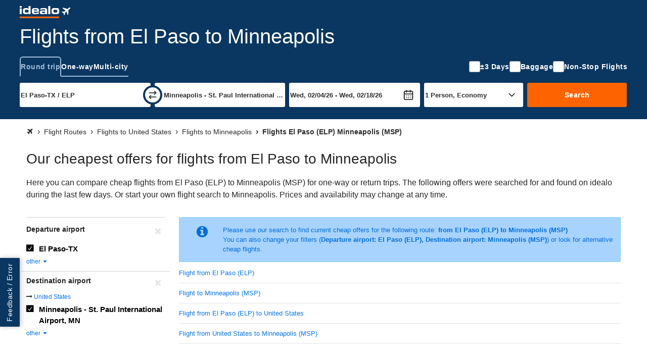

--- FILE ---
content_type: text/css
request_url: https://flight-cdn.idealo.net/a/dist/css/idealo-flight-legacy-route.all.43e47932eee92f815e53b236c5580a1570.css
body_size: 30394
content:
/*! normalize.css v3.0.1 | MIT License | git.io/normalize */html{font-family:sans-serif;-webkit-text-size-adjust:100%;-ms-text-size-adjust:100%}body{margin:0}details,footer,header,main,nav,section{display:block}canvas,progress{display:inline-block;vertical-align:baseline}[hidden],template{display:none}a{background:0 0}a:active,a:hover{outline:0}.bold,.strong,b,strong{font-weight:700}h1{margin:.67em 0;font-size:2em}mark{color:#000;background:#ff0}small{font-size:80%}img{border:0}svg:not(:root){overflow:hidden}hr{height:0;-moz-box-sizing:content-box;box-sizing:content-box}pre{overflow:auto}code,pre{font-family:monospace,monospace;font-size:1em}button,input,select{margin:0;font:inherit;color:inherit}button{overflow:visible}button,select{text-transform:none}button,html input[type=button],input[type=reset],input[type=submit]{cursor:pointer;-webkit-appearance:button}button[disabled],html input[disabled]{cursor:default}button::-moz-focus-inner,input::-moz-focus-inner{padding:0;border:0}input{line-height:normal}input[type=checkbox],input[type=radio]{padding:0;box-sizing:border-box}input[type=number]::-webkit-inner-spin-button,input[type=number]::-webkit-outer-spin-button{height:auto}input[type=search]{-webkit-box-sizing:content-box;-moz-box-sizing:content-box;box-sizing:content-box;-webkit-appearance:textfield}input[type=search]::-webkit-search-cancel-button,input[type=search]::-webkit-search-decoration{-webkit-appearance:none}legend{padding:0;border:0}table{border-collapse:collapse;border-spacing:0}td,th{padding:0}@media print{*{color:#000!important;text-shadow:none!important;background:0 0!important;box-shadow:none!important}a,a:visited{text-decoration:underline}a[href]:after{content:" ("attr(href)")"}a[href^="#"]:after,a[href^="javascript:"]:after{content:""}pre{border:1px solid #999;page-break-inside:avoid}thead{display:table-header-group}img,tr{page-break-inside:avoid}img{max-width:100%!important}h2,h3,p{orphans:3;widows:3}h2,h3{page-break-after:avoid}select{background:#fff!important}.navbar{display:none}.table td,.table th{background-color:#fff!important}.btn>.caret,.dropup>.btn>.caret{border-top-color:#000!important}.label{border:1px solid #000}.table{border-collapse:collapse!important}}*{-webkit-box-sizing:border-box;-moz-box-sizing:border-box;box-sizing:border-box}:after,:before{-webkit-box-sizing:border-box;-moz-box-sizing:border-box;box-sizing:border-box}html{-webkit-tap-highlight-color:transparent}body{font-family:Arial,Helvetica,sans-serif;font-size:13px;line-height:1.5;color:#262626;background-color:#fff;-webkit-overflow-scrolling:touch}button,input,select{font-family:inherit;font-size:inherit;line-height:inherit}a{color:#016dda;text-decoration:none}a:focus,a:hover{color:#016dda;text-decoration:underline}a:focus{outline:thin dotted;outline:5px auto -webkit-focus-ring-color;outline-offset:-2px}img{vertical-align:middle}hr{margin-top:10px;margin-bottom:10px;border:0;border-top:1px solid #e5e5e5}.h1,.h2,.h3,.h4,.h5,.h6,h1,h2,h3,h4,h5,h6{font-family:inherit;font-weight:500;line-height:1.1;color:inherit}.h1 .small,.h1 small,.h2 .small,.h2 small,.h3 .small,.h3 small,.h4 .small,.h4 small,.h5 .small,.h5 small,.h6 .small,.h6 small,h1 .small,h1 small,h2 .small,h2 small,h3 .small,h3 small,h4 .small,h4 small,h5 .small,h5 small,h6 .small,h6 small{font-weight:400;line-height:1;color:#e5e5e5}.h1,.h2,.h3,h1,h2,h3{margin-top:20px;margin-bottom:10px}.h1 .small,.h1 small,.h2 .small,.h2 small,.h3 .small,.h3 small,h1 .small,h1 small,h2 .small,h2 small,h3 .small,h3 small{font-size:65%}.h4,.h5,.h6,h4,h5,h6{margin-top:10px;margin-bottom:10px}.h4 .small,.h4 small,.h5 .small,.h5 small,.h6 .small,.h6 small,h4 .small,h4 small,h5 .small,h5 small,h6 .small,h6 small{font-size:75%}.h1,h1{font-size:28px}.h2,h2{font-size:24px}.h3,h3{font-size:21px}.h4,h4{font-size:17px}.h5,h5{font-size:13px}.h6,h6{font-size:12px}p{margin:0 0 10px}.small,small{font-size:85%}.mark,mark{padding:.2em;background-color:#fff2cc}.text-left{text-align:left}.text-right{text-align:right}.text-center{text-align:center}.text-primary{color:#f60}a.text-primary:hover{color:#cc5200}.text-success{color:#34bb23}a.text-success:hover{color:#28901b}.text-danger{font-weight:700;color:#d72e11}a.text-danger:hover{color:#a8240d}ol,ul{padding-left:15px;margin-top:0;margin-bottom:10px}ol ol,ol ul,ul ol,ul ul{margin-bottom:0}.list-unstyled{padding-left:0;list-style:none}.list-inline{padding-left:0;margin-left:-5px;list-style:none}.list-inline>li{display:inline-block;padding-right:5px;padding-bottom:5px;padding-left:5px}.list-inline>li:first-child{padding-left:0}dl{margin-top:0;margin-bottom:20px}dd,dt{line-height:1.5}dt{font-weight:700}dd{margin-left:0}address{margin-bottom:20px;font-style:normal;line-height:1.5}.text-small{font-size:12px}pre{display:block;padding:9.5px;margin:0 0 10px;font-family:Menlo,Monaco,Consolas,"Courier New",monospace;font-size:12px;line-height:1.5;color:#a8a8a8;word-break:break-all;word-wrap:break-word;background-color:#f5f5f5;border:1px solid #ccc;border-radius:2px}.container{padding-right:0;padding-left:0;margin-right:auto;margin-left:auto}.container-fluid{padding-right:0;padding-left:0;margin-right:auto;margin-left:auto}.row{margin-right:-5px;margin-left:-5px}.col-lg-1,.col-lg-10,.col-lg-11,.col-lg-12,.col-lg-2,.col-lg-3,.col-lg-4,.col-lg-5,.col-lg-6,.col-lg-7,.col-lg-8,.col-lg-9,.col-md-1,.col-md-10,.col-md-11,.col-md-12,.col-md-2,.col-md-3,.col-md-4,.col-md-5,.col-md-6,.col-md-7,.col-md-8,.col-md-9,.col-sm-1,.col-sm-10,.col-sm-11,.col-sm-12,.col-sm-2,.col-sm-3,.col-sm-4,.col-sm-5,.col-sm-6,.col-sm-7,.col-sm-8,.col-sm-9,.col-xs-1,.col-xs-10,.col-xs-11,.col-xs-12,.col-xs-2,.col-xs-3,.col-xs-4,.col-xs-5,.col-xs-6,.col-xs-7,.col-xs-8,.col-xs-9,.col-xxs-1,.col-xxs-10,.col-xxs-11,.col-xxs-12,.col-xxs-2,.col-xxs-3,.col-xxs-4,.col-xxs-5,.col-xxs-6,.col-xxs-7,.col-xxs-8,.col-xxs-9{position:relative;min-height:1px;padding-right:5px;padding-left:5px}.col-xxs-1,.col-xxs-10,.col-xxs-11,.col-xxs-12,.col-xxs-2,.col-xxs-3,.col-xxs-4,.col-xxs-5,.col-xxs-6,.col-xxs-7,.col-xxs-8,.col-xxs-9{float:left}.col-xxs-12{width:100%}.col-xxs-11{width:91.66666667%}.col-xxs-10{width:83.33333333%}.col-xxs-9{width:75%}.col-xxs-8{width:66.66666667%}.col-xxs-7{width:58.33333333%}.col-xxs-6{width:50%}.col-xxs-5{width:41.66666667%}.col-xxs-4{width:33.33333333%}.col-xxs-3{width:25%}.col-xxs-2{width:16.66666667%}.col-xxs-1{width:8.33333333%}.col-xxs-pull-12{right:100%}.col-xxs-pull-11{right:91.66666667%}.col-xxs-pull-10{right:83.33333333%}.col-xxs-pull-9{right:75%}.col-xxs-pull-8{right:66.66666667%}.col-xxs-pull-7{right:58.33333333%}.col-xxs-pull-6{right:50%}.col-xxs-pull-5{right:41.66666667%}.col-xxs-pull-4{right:33.33333333%}.col-xxs-pull-3{right:25%}.col-xxs-pull-2{right:16.66666667%}.col-xxs-pull-1{right:8.33333333%}.col-xxs-pull-0{right:auto}.col-xxs-push-12{left:100%}.col-xxs-push-11{left:91.66666667%}.col-xxs-push-10{left:83.33333333%}.col-xxs-push-9{left:75%}.col-xxs-push-8{left:66.66666667%}.col-xxs-push-7{left:58.33333333%}.col-xxs-push-6{left:50%}.col-xxs-push-5{left:41.66666667%}.col-xxs-push-4{left:33.33333333%}.col-xxs-push-3{left:25%}.col-xxs-push-2{left:16.66666667%}.col-xxs-push-1{left:8.33333333%}.col-xxs-push-0{left:auto}.col-xxs-offset-12{margin-left:100%}.col-xxs-offset-11{margin-left:91.66666667%}.col-xxs-offset-10{margin-left:83.33333333%}.col-xxs-offset-9{margin-left:75%}.col-xxs-offset-8{margin-left:66.66666667%}.col-xxs-offset-7{margin-left:58.33333333%}.col-xxs-offset-6{margin-left:50%}.col-xxs-offset-5{margin-left:41.66666667%}.col-xxs-offset-4{margin-left:33.33333333%}.col-xxs-offset-3{margin-left:25%}.col-xxs-offset-2{margin-left:16.66666667%}.col-xxs-offset-1{margin-left:8.33333333%}.col-xxs-offset-0{margin-left:0}table{max-width:100%;background-color:transparent}th{text-align:left}.table{width:100%;margin-bottom:20px}.table>tbody>tr>td,.table>tbody>tr>th,.table>thead>tr>td,.table>thead>tr>th{padding:8px;line-height:1.5;vertical-align:top;border-top:1px solid #ddd}.table>thead>tr>th{vertical-align:bottom;border-bottom:2px solid #ddd}.table>caption+thead>tr:first-child>td,.table>caption+thead>tr:first-child>th,.table>colgroup+thead>tr:first-child>td,.table>colgroup+thead>tr:first-child>th,.table>thead:first-child>tr:first-child>td,.table>thead:first-child>tr:first-child>th{border-top:0}.table>tbody+tbody{border-top:2px solid #ddd}.table .table{background-color:#fff}table col[class*=col-]{position:static;display:table-column;float:none}table td[class*=col-],table th[class*=col-]{position:static;display:table-cell;float:none}legend{display:block;width:100%;padding:0;margin-bottom:20px;font-size:19.5px;line-height:inherit;color:#a8a8a8;border:0;border-bottom:1px solid #e5e5e5}label{display:inline-block;max-width:100%;margin-bottom:5px;font-weight:700}input[type=search]{-webkit-box-sizing:border-box;-moz-box-sizing:border-box;box-sizing:border-box}input[type=checkbox],input[type=radio]{margin:4px 0 0;line-height:normal}input[type=file]{display:block}input[type=range]{display:block;width:100%}select[multiple],select[size]{height:auto}input[type=checkbox]:focus,input[type=file]:focus,input[type=radio]:focus{outline:thin dotted;outline:5px auto -webkit-focus-ring-color;outline-offset:-2px}.form-control{display:block;width:100%;height:31px;padding:5px 10px;font-size:13px;line-height:1.5;color:#262626;vertical-align:middle;background-color:#fff;background-image:none;border:1px solid #c9c9c9;border-top:1px solid #8b8b8b;border-radius:2px;-webkit-box-shadow:inset 0 2px 1px -1px rgba(0,0,0,.2);box-shadow:inset 0 2px 1px -1px rgba(0,0,0,.2);-webkit-transition:border-color ease-in-out .15s,box-shadow ease-in-out .15s;-o-transition:border-color ease-in-out .15s,box-shadow ease-in-out .15s;transition:border-color ease-in-out .15s,box-shadow ease-in-out .15s}.form-control:focus{border-color:#f60;outline:0}.form-control::-moz-placeholder{color:#c5c5c5;opacity:1}.form-control:-ms-input-placeholder{color:#c5c5c5}.form-control::-webkit-input-placeholder{color:#c5c5c5}.form-control[disabled],.form-control[readonly]{cursor:pointer;opacity:1}input[type=search]{-webkit-appearance:none}input[type=date],input[type=datetime-local],input[type=month],input[type=time]{line-height:31px}.form-group{margin-bottom:15px}.form-group>i{position:relative;right:10px;bottom:20px;float:right;color:#838383;cursor:pointer}.form-group>i:hover{color:#c5c5c5}.checkbox,.radio{display:block;min-height:20px;padding-left:20px;margin-top:10px;margin-bottom:10px;vertical-align:middle}.checkbox label,.radio label{display:inline;margin-bottom:0;font-weight:400;cursor:pointer}.checkbox input[type=checkbox],.radio input[type=radio],.radio-inline input[type=radio]{float:left;margin-left:-20px}.checkbox+.checkbox,.radio+.radio{margin-top:-5px}.radio-inline{display:inline-block;padding-left:20px;margin-bottom:0;font-weight:400;vertical-align:middle;cursor:pointer}.radio-inline+.radio-inline{margin-top:0;margin-left:10px}.checkbox[disabled],.radio-inline[disabled],.radio[disabled],input[type=checkbox][disabled],input[type=radio][disabled]{cursor:not-allowed}.has-success .checkbox,.has-success .radio,.has-success .radio-inline{color:#34bb23}.has-success .form-control{border-color:#34bb23;-webkit-box-shadow:inset 0 1px 1px rgba(0,0,0,.075);box-shadow:inset 0 1px 1px rgba(0,0,0,.075)}.has-success .form-control:focus{border-color:#28901b;-webkit-box-shadow:inset 0 1px 1px rgba(0,0,0,.075),0 0 6px #71e262;box-shadow:inset 0 1px 1px rgba(0,0,0,.075),0 0 6px #71e262}.has-warning .checkbox,.has-warning .radio,.has-warning .radio-inline{color:#ffbc00}.has-warning .form-control{border-color:#ffbc00;-webkit-box-shadow:inset 0 1px 1px rgba(0,0,0,.075);box-shadow:inset 0 1px 1px rgba(0,0,0,.075)}.has-warning .form-control:focus{border-color:#cc9600;-webkit-box-shadow:inset 0 1px 1px rgba(0,0,0,.075),0 0 6px #ffd766;box-shadow:inset 0 1px 1px rgba(0,0,0,.075),0 0 6px #ffd766}.has-error .checkbox,.has-error .radio,.has-error .radio-inline{color:#d72e11}.has-error .form-control{border-color:#d72e11;-webkit-box-shadow:inset 0 1px 1px rgba(0,0,0,.075);box-shadow:inset 0 1px 1px rgba(0,0,0,.075)}.has-error .form-control:focus{border-color:#a8240d;-webkit-box-shadow:inset 0 1px 1px rgba(0,0,0,.075),0 0 6px #f2725c;box-shadow:inset 0 1px 1px rgba(0,0,0,.075),0 0 6px #f2725c}.btn{display:inline-block;padding:5px 15px;margin-bottom:0;font-size:13px;font-weight:400;line-height:1.5;color:#262626;text-align:center;white-space:nowrap;vertical-align:middle;cursor:pointer;background-image:none;border:1px solid transparent;border-radius:2px;-webkit-user-select:none;-moz-user-select:none;-ms-user-select:none;user-select:none}.btn.active:focus,.btn:active:focus,.btn:focus{outline:thin dotted;outline:5px auto -webkit-focus-ring-color;outline-offset:-2px}.btn:focus,.btn:hover{text-decoration:none}.btn.active,.btn:active{background-image:none;outline:0;-webkit-box-shadow:inset 0 3px 5px rgba(0,0,0,.125);box-shadow:inset 0 3px 5px rgba(0,0,0,.125)}.btn.disabled,.btn[disabled]{pointer-events:none;cursor:not-allowed;opacity:.65;-webkit-box-shadow:none;box-shadow:none}.btn-default{color:#fff;background-color:#0a3761;border-color:#0a3761;border-width:1px}.btn-default:hover{color:#fff;border-color:#0a3761;-webkit-box-shadow:0 0 3px 0#0a3761;box-shadow:0 0 3px 0#0a3761}.btn-default.active,.btn-default:active,.btn-default:focus,.open .dropdown-toggle .btn-default{color:#fff;outline:0;-webkit-box-shadow:inset 0 1px 1px 0 rgba(0,0,0,.25);box-shadow:inset 0 1px 1px 0 rgba(0,0,0,.25)}.btn-default.active,.btn-default:active,.open .dropdown-toggle .btn-default{background-image:none}.btn-default.disabled,.btn-default.disabled.active,.btn-default.disabled:active,.btn-default.disabled:focus,.btn-default.disabled:hover,.btn-default[disabled],.btn-default[disabled].active,.btn-default[disabled]:active,.btn-default[disabled]:focus,.btn-default[disabled]:hover{color:#fff;background-color:#0a3761;border-color:#0a3761;outline:0}.btn-default .caret{border-top-color:#fff}.btn-empty-default{color:#0a3761;background-color:#fff;border-color:#0a3761;border-width:2px}.btn-empty-default:hover{color:#fff;background-color:#0a3761;border-color:#0a3761}.btn-empty-default.active,.btn-empty-default:active,.btn-empty-default:focus,.open .dropdown-toggle .btn-empty-default{color:#fff;background-color:#0a3761;outline:0;-webkit-box-shadow:none;box-shadow:none}.btn-empty-default.active,.btn-empty-default:active,.open .dropdown-toggle .btn-empty-default{background-image:none}.btn-empty-default.disabled,.btn-empty-default.disabled.active,.btn-empty-default.disabled:active,.btn-empty-default.disabled:focus,.btn-empty-default.disabled:hover,.btn-empty-default[disabled],.btn-empty-default[disabled].active,.btn-empty-default[disabled]:active,.btn-empty-default[disabled]:focus,.btn-empty-default[disabled]:hover{color:#0a3761;background-color:#fff;border-color:#0a3761;outline:0}.btn-empty-default .caret{border-top-color:#0a3761}.btn-primary{color:#fff;background-color:#f60;border-color:#f60;border-width:1px}.btn-primary:hover{color:#fff;border-color:#f60;-webkit-box-shadow:0 0 3px 0#f60;box-shadow:0 0 3px 0#f60}.btn-primary.active,.btn-primary:active,.btn-primary:focus,.open .dropdown-toggle .btn-primary{color:#fff;outline:0;-webkit-box-shadow:inset 0 1px 1px 0 rgba(0,0,0,.25);box-shadow:inset 0 1px 1px 0 rgba(0,0,0,.25)}.btn-primary.active,.btn-primary:active,.open .dropdown-toggle .btn-primary{background-image:none}.btn-primary.disabled,.btn-primary.disabled.active,.btn-primary.disabled:active,.btn-primary.disabled:focus,.btn-primary.disabled:hover,.btn-primary[disabled],.btn-primary[disabled].active,.btn-primary[disabled]:active,.btn-primary[disabled]:focus,.btn-primary[disabled]:hover{color:#fff;background-color:#f60;border-color:#f60;outline:0}.btn-primary .caret{border-top-color:#fff}.btn-empty-primary{color:#f60;background-color:#fff;border-color:#f60;border-width:2px}.btn-empty-primary:hover{color:#fff;background-color:#f60;border-color:#f60}.btn-empty-primary.active,.btn-empty-primary:active,.btn-empty-primary:focus,.open .dropdown-toggle .btn-empty-primary{color:#fff;background-color:#f60;outline:0;-webkit-box-shadow:none;box-shadow:none}.btn-empty-primary.active,.btn-empty-primary:active,.open .dropdown-toggle .btn-empty-primary{background-image:none}.btn-empty-primary.disabled,.btn-empty-primary.disabled.active,.btn-empty-primary.disabled:active,.btn-empty-primary.disabled:focus,.btn-empty-primary.disabled:hover,.btn-empty-primary[disabled],.btn-empty-primary[disabled].active,.btn-empty-primary[disabled]:active,.btn-empty-primary[disabled]:focus,.btn-empty-primary[disabled]:hover{color:#f60;background-color:#fff;border-color:#f60;outline:0}.btn-empty-primary .caret{border-top-color:#f60}.btn-empty-action{color:#0771d0;background-color:#fff;border-color:#0771d0;border-width:2px}.btn-empty-action:hover{color:#fff;background-color:#0771d0;border-color:#0771d0}.btn-empty-action.active,.btn-empty-action:active,.btn-empty-action:focus,.open .dropdown-toggle .btn-empty-action{color:#fff;background-color:#0771d0;outline:0;-webkit-box-shadow:none;box-shadow:none}.btn-empty-action.active,.btn-empty-action:active,.open .dropdown-toggle .btn-empty-action{background-image:none}.btn-empty-action.disabled,.btn-empty-action.disabled.active,.btn-empty-action.disabled:active,.btn-empty-action.disabled:focus,.btn-empty-action.disabled:hover,.btn-empty-action[disabled],.btn-empty-action[disabled].active,.btn-empty-action[disabled]:active,.btn-empty-action[disabled]:focus,.btn-empty-action[disabled]:hover{color:#0771d0;background-color:#fff;border-color:#0771d0;outline:0}.btn-empty-action .caret{border-top-color:#0771d0}.btn-success{color:#fff;background-color:#34bb23;border-color:#34bb23;border-width:1px}.btn-success:hover{color:#fff;border-color:#34bb23;-webkit-box-shadow:0 0 3px 0#34bb23;box-shadow:0 0 3px 0#34bb23}.btn-success.active,.btn-success:active,.btn-success:focus,.open .dropdown-toggle .btn-success{color:#fff;outline:0;-webkit-box-shadow:inset 0 1px 1px 0 rgba(0,0,0,.25);box-shadow:inset 0 1px 1px 0 rgba(0,0,0,.25)}.btn-success.active,.btn-success:active,.open .dropdown-toggle .btn-success{background-image:none}.btn-success.disabled,.btn-success.disabled.active,.btn-success.disabled:active,.btn-success.disabled:focus,.btn-success.disabled:hover,.btn-success[disabled],.btn-success[disabled].active,.btn-success[disabled]:active,.btn-success[disabled]:focus,.btn-success[disabled]:hover{color:#fff;background-color:#34bb23;border-color:#34bb23;outline:0}.btn-success .caret{border-top-color:#fff}.btn-info{color:#fff;background-color:#016dda;border-color:#016dda;border-width:1px}.btn-info:hover{color:#fff;border-color:#016dda;-webkit-box-shadow:0 0 3px 0#016dda;box-shadow:0 0 3px 0#016dda}.btn-info.active,.btn-info:active,.btn-info:focus,.open .dropdown-toggle .btn-info{color:#fff;outline:0;-webkit-box-shadow:inset 0 1px 1px 0 rgba(0,0,0,.25);box-shadow:inset 0 1px 1px 0 rgba(0,0,0,.25)}.btn-info.active,.btn-info:active,.open .dropdown-toggle .btn-info{background-image:none}.btn-info.disabled,.btn-info.disabled.active,.btn-info.disabled:active,.btn-info.disabled:focus,.btn-info.disabled:hover,.btn-info[disabled],.btn-info[disabled].active,.btn-info[disabled]:active,.btn-info[disabled]:focus,.btn-info[disabled]:hover{color:#fff;background-color:#016dda;border-color:#016dda;outline:0}.btn-info .caret{border-top-color:#fff}.btn-add-on{color:#262626;background-color:#fff;border-color:#c9c9c9;border-width:1px}.btn-add-on:hover{color:#262626;border-color:#c9c9c9;-webkit-box-shadow:0 0 3px 0#c9c9c9;box-shadow:0 0 3px 0#c9c9c9}.btn-add-on.active,.btn-add-on:active,.btn-add-on:focus,.open .dropdown-toggle .btn-add-on{color:#262626;outline:0;-webkit-box-shadow:inset 0 1px 1px 0 rgba(0,0,0,.25);box-shadow:inset 0 1px 1px 0 rgba(0,0,0,.25)}.btn-add-on.active,.btn-add-on:active,.open .dropdown-toggle .btn-add-on{background-image:none}.btn-add-on.disabled,.btn-add-on.disabled.active,.btn-add-on.disabled:active,.btn-add-on.disabled:focus,.btn-add-on.disabled:hover,.btn-add-on[disabled],.btn-add-on[disabled].active,.btn-add-on[disabled]:active,.btn-add-on[disabled]:focus,.btn-add-on[disabled]:hover{color:#262626;background-color:#fff;border-color:#c9c9c9;outline:0}.btn-add-on .caret{border-top-color:#262626}.btn-add-on .caret{border-top-color:#838383}.btn-link{font-weight:400;color:#016dda;cursor:pointer;border-radius:0}.btn-link,.btn-link:active,.btn-link[disabled]{background-color:transparent;-webkit-box-shadow:none;box-shadow:none}.btn-link,.btn-link:active,.btn-link:focus,.btn-link:hover{border-color:transparent}.btn-link:focus,.btn-link:hover{color:#016dda;text-decoration:underline;background-color:transparent}.btn-link[disabled]:focus,.btn-link[disabled]:hover{color:#9a9a9a;text-decoration:none}.btn-lg{padding:7px 21px;font-size:17px;line-height:1.33;border-radius:2px}.btn-block{display:block;width:100%;padding-right:0;padding-left:0}.btn-block+.btn-block{margin-top:5px}input[type=button].btn-block,input[type=reset].btn-block,input[type=submit].btn-block{width:100%}.fade{opacity:0;-webkit-transition:opacity .15s linear;-o-transition:opacity .15s linear;transition:opacity .15s linear}.fade.in{opacity:1}.caret{display:inline-block;width:0;height:0;margin-left:2px;vertical-align:middle;border-top:4px solid #000;border-right:4px solid transparent;border-left:4px solid transparent}.dropdown{position:relative}.dropdown-toggle:focus{outline:0}.dropdown-menu{position:absolute;top:100%;left:0;z-index:1000;display:none;float:left;min-width:160px;padding:5px 0;margin:2px 0 0;font-size:13px;text-align:left;list-style:none;background-color:#fff;border:1px solid rgba(0,0,0,.15);border-radius:2px;-webkit-box-shadow:0 5px 10px rgba(0,0,0,.2);box-shadow:0 5px 10px rgba(0,0,0,.2);background-clip:padding-box}.dropdown-menu.pull-right{right:0;left:auto}.dropdown-menu .divider{height:1px;margin:9px 0;overflow:hidden;background-color:#e5e5e5}.dropdown-menu>li>a{display:block;padding:3px 20px;clear:both;font-weight:400;line-height:1.5;color:#262626;white-space:nowrap}.dropdown-menu>li>a:focus,.dropdown-menu>li>a:hover{color:#191919;text-decoration:none;background-color:#f5f5f5}.dropdown-menu>.active>a,.dropdown-menu>.active>a:focus,.dropdown-menu>.active>a:hover{color:#fff;text-decoration:none;background-color:#f60;outline:0}.dropdown-menu>.disabled>a,.dropdown-menu>.disabled>a:focus,.dropdown-menu>.disabled>a:hover{color:#e5e5e5}.dropdown-menu>.disabled>a:focus,.dropdown-menu>.disabled>a:hover{text-decoration:none;cursor:not-allowed;background-color:transparent;background-image:none}.open>.dropdown-menu{display:block}.open>a{outline:0}.dropdown-menu-right{right:0;left:auto}.dropdown-menu-left{right:auto;left:0}.pull-right>.dropdown-menu{right:0;left:auto}.dropup .caret{border-top:0;border-bottom:4px solid #000;content:""}.dropup .dropdown-menu{top:auto;bottom:100%;margin-bottom:1px}.btn-group{position:relative;display:inline-block;vertical-align:middle}.btn-group>.btn{position:relative;float:left}.btn-group>.btn.active,.btn-group>.btn:active,.btn-group>.btn:focus,.btn-group>.btn:hover{z-index:2}.btn-group>.btn:focus{outline:0}.btn-group .btn+.btn,.btn-group .btn+.btn-group,.btn-group .btn-group+.btn,.btn-group .btn-group+.btn-group{margin-left:-1px}.btn-group>.btn:not(:first-child):not(:last-child):not(.dropdown-toggle){border-radius:0}.btn-group>.btn:first-child{margin-left:0}.btn-group>.btn:first-child:not(:last-child):not(.dropdown-toggle){border-top-right-radius:0;border-bottom-right-radius:0}.btn-group>.btn:last-child:not(:first-child),.btn-group>.dropdown-toggle:not(:first-child){border-bottom-left-radius:0;border-top-left-radius:0}.btn-group>.btn-group{float:left}.btn-group>.btn-group:not(:first-child):not(:last-child)>.btn{border-radius:0}.btn-group>.btn-group:first-child>.btn:last-child,.btn-group>.btn-group:first-child>.dropdown-toggle{border-top-right-radius:0;border-bottom-right-radius:0}.btn-group>.btn-group:last-child>.btn:first-child{border-bottom-left-radius:0;border-top-left-radius:0}.btn-group .dropdown-toggle:active,.btn-group.open .dropdown-toggle{outline:0}.btn-group>.btn+.dropdown-toggle{padding-right:8px;padding-left:8px}.btn-group>.btn-lg+.dropdown-toggle{padding-right:12px;padding-left:12px}.btn-group.open .dropdown-toggle{-webkit-box-shadow:inset 0 3px 5px rgba(0,0,0,.125);box-shadow:inset 0 3px 5px rgba(0,0,0,.125)}.btn-group.open .dropdown-toggle.btn-link{-webkit-box-shadow:none;box-shadow:none}.btn .caret{margin-left:0}.btn-lg .caret{border-width:5px 5px 0;border-bottom-width:0}.dropup .btn-lg .caret{border-width:0 5px 5px}[data-toggle=buttons]>.btn>input[type=checkbox],[data-toggle=buttons]>.btn>input[type=radio]{position:absolute;z-index:-1;opacity:0}.input-group{position:relative;display:table;border-collapse:separate}.input-group[class*=col-]{float:none;padding-right:0;padding-left:0}.input-group .form-control{position:relative;z-index:2;float:left;width:100%;margin-bottom:0}.input-group .form-control,.input-group-btn{display:table-cell}.input-group .form-control:not(:first-child):not(:last-child),.input-group-btn:not(:first-child):not(:last-child){border-radius:0}.input-group-btn{width:1%;white-space:nowrap;vertical-align:middle}.input-group .form-control:first-child,.input-group-btn:first-child>.btn,.input-group-btn:first-child>.btn-group>.btn,.input-group-btn:first-child>.dropdown-toggle,.input-group-btn:last-child>.btn-group:not(:last-child)>.btn,.input-group-btn:last-child>.btn:not(:last-child):not(.dropdown-toggle){border-top-right-radius:0;border-bottom-right-radius:0}.input-group .form-control:last-child,.input-group-btn:first-child>.btn-group:not(:first-child)>.btn,.input-group-btn:first-child>.btn:not(:first-child),.input-group-btn:last-child>.btn,.input-group-btn:last-child>.btn-group>.btn,.input-group-btn:last-child>.dropdown-toggle{border-bottom-left-radius:0;border-top-left-radius:0}.input-group-btn{position:relative;font-size:0;white-space:nowrap}.input-group-btn>.btn{position:relative}.input-group-btn>.btn+.btn{margin-left:-1px}.input-group-btn>.btn:active,.input-group-btn>.btn:focus,.input-group-btn>.btn:hover{z-index:2}.input-group-btn:first-child>.btn,.input-group-btn:first-child>.btn-group{margin-right:-1px}.input-group-btn:last-child>.btn,.input-group-btn:last-child>.btn-group{margin-left:-1px}.nav{padding-left:0;margin-bottom:0;list-style:none}.nav>li{position:relative;display:block}.nav>li>a{position:relative;display:block;padding:5px 10px}.nav>li>a:focus,.nav>li>a:hover{text-decoration:none;background-color:#f6f6f6}.nav>li.disabled>a{color:#e5e5e5}.nav>li.disabled>a:focus,.nav>li.disabled>a:hover{color:#e5e5e5;text-decoration:none;cursor:not-allowed;background-color:transparent}.nav .open>a,.nav .open>a:focus,.nav .open>a:hover{background-color:#f6f6f6;border-color:#016dda}.nav .open>a .caret,.nav .open>a:focus .caret,.nav .open>a:hover .caret{border-top-color:#016dda;border-bottom-color:#016dda}.nav .nav-divider{height:1px;margin:9px 0;overflow:hidden;background-color:#e5e5e5}.nav>li>a>img{max-width:none}.nav-tabs{margin-top:10px}.nav-tabs>li{float:left;margin-bottom:-1px;font-size:12px}.nav-tabs>li>a{margin-right:5px;line-height:1.5;color:#262626;background-color:#f6f6f6;border:1px solid #d2d2d2;border-radius:2px 2px 2px 2px}.nav-tabs>li>a:hover{background-color:#fff;border:1px solid #d2d2d2}.nav-tabs>li.active>a,.nav-tabs>li.active>a:focus,.nav-tabs>li.active>a:hover{padding-bottom:10px;color:#262626;cursor:default;background-color:#fff;border:1px solid #d2d2d2;border-bottom-color:transparent;border-radius:2px 2px 0 0}.nav-tabs>li:first-child a{margin-left:5px}.nav .caret{border-top-color:#016dda;border-bottom-color:#016dda}.nav a:hover .caret{border-top-color:#016dda;border-bottom-color:#016dda}.nav-tabs .dropdown-menu{margin-top:-1px;border-top-right-radius:0;border-top-left-radius:0}@media (max-width:999px){html.search-page #breadcrumb{display:none}}.breadcrumb{margin:1em 10px;font-size:14px;line-height:1.5em;color:#2d2d2d}.breadcrumb ol{padding:0;margin:0;list-style:none}.breadcrumb li{display:inline-block}.breadcrumb li+li:before{padding:0 .25em;font-size:16px;content:"›"}.breadcrumb li[aria-current]{font-weight:700}@media (max-width:767px){.breadcrumb .first-sm:before{padding:0;content:""}}.breadcrumb a{color:#2d2d2d}.breadcrumb a :hover{color:#2d2d2d}.alert{padding:15px;margin:.75rem 0;border:1px solid transparent;border-radius:2px}.alert h4{margin-top:0;color:inherit}.alert>p,.alert>ul{margin-bottom:0}.alert>p+p{margin-top:5px}.alert-success{color:#34bb23;background-color:#e6fae3;border-color:#d9f6ce}.alert-success hr{border-top-color:#c8f2b8}.alert-info{color:#016dda;background-color:#a8d3ff;border-color:#85d6fe}.alert-info hr{border-top-color:#6bcdfe}.alert-warning{color:#ffbc00;background-color:#fff2cc;border-color:#ffdeb3}.alert-warning hr{border-top-color:#ffd399}.alert-danger{color:#d72e11;background-color:#fac4ba;border-color:#f8a3a5}.alert-danger hr{border-top-color:#f68b8d}@-webkit-keyframes progress-bar-stripes{from{background-position:40px 0}to{background-position:0 0}}@-moz-keyframes progress-bar-stripes{from{background-position:40px 0}to{background-position:0 0}}@-o-keyframes progress-bar-stripes{from{background-position:0 0}to{background-position:40px 0}}@keyframes progress-bar-stripes{from{background-position:40px 0}to{background-position:0 0}}#progressbar{min-height:15px}.progress{height:15px;margin-bottom:20px;overflow:hidden;background-color:#f6f6f6;border-radius:2px}.progress-bar{float:left;width:0;height:100%;font-size:12px;font-weight:700;line-height:20px;color:#fff;text-align:center;background-color:#f60;-webkit-transition:width .6s ease;-o-transition:width .6s ease;transition:width .6s ease}.progress.active .progress-bar{-webkit-animation:progress-bar-stripes 2s linear infinite;-o-animation:progress-bar-stripes 2s linear infinite;animation:progress-bar-stripes 2s linear infinite}.progress-bar[aria-valuenow="1"],.progress-bar[aria-valuenow="2"]{min-width:30px}.progress-bar[aria-valuenow="0"]{min-width:30px;color:#e5e5e5;background-color:transparent;background-image:none;box-shadow:none}.progress-bar-success{background-color:#34bb23}.close{float:right;font-size:19.5px;font-weight:700;line-height:1;color:#000;text-shadow:0 1px 0#fff;opacity:.2}.close:focus,.close:hover{color:#000;text-decoration:none;cursor:pointer;opacity:.5}button.close{padding:0;cursor:pointer;background:0 0;border:0;-webkit-appearance:none}.connection-line{position:relative;display:block;width:100%;height:1px;border-bottom:1px solid #a8a8a8}.connection-line .tf-fa-caret-right{position:absolute;top:-6px;right:0;right:-5px;z-index:1;font-size:14px;color:#c5c5c5}.tooltip{position:absolute;z-index:1070;display:block;font-size:12px;line-height:1.4;opacity:0;visibility:visible}.tooltip.in{opacity:.9}.tooltip.top{padding:5px 0;margin-top:-3px}.tooltip.right{padding:0 5px;margin-left:3px}.tooltip.bottom{padding:5px 0;margin-top:3px}.tooltip.left{padding:0 5px;margin-left:-3px}.tooltip-inner{max-width:200px;padding:3px 8px;color:#fff;text-align:center;text-decoration:none;background-color:#000;border-radius:2px}.tooltip-arrow{position:absolute;width:0;height:0;border-color:transparent;border-style:solid}.tooltip.top .tooltip-arrow{bottom:0;left:50%;margin-left:-5px;border-top-color:#000;border-width:5px 5px 0}.tooltip.top-left .tooltip-arrow{bottom:0;left:5px;border-top-color:#000;border-width:5px 5px 0}.tooltip.top-right .tooltip-arrow{right:5px;bottom:0;border-top-color:#000;border-width:5px 5px 0}.tooltip.right .tooltip-arrow{top:50%;left:0;margin-top:-5px;border-right-color:#000;border-width:5px 5px 5px 0}.tooltip.left .tooltip-arrow{top:50%;right:0;margin-top:-5px;border-left-color:#000;border-width:5px 0 5px 5px}.tooltip.bottom .tooltip-arrow{top:0;left:50%;margin-left:-5px;border-bottom-color:#000;border-width:0 5px 5px}.tooltip.bottom-left .tooltip-arrow{top:0;left:5px;border-bottom-color:#000;border-width:0 5px 5px}.tooltip.bottom-right .tooltip-arrow{top:0;right:5px;border-bottom-color:#000;border-width:0 5px 5px}.clearfix:after,.clearfix:before,.container-fluid:after,.container-fluid:before,.container:after,.container:before,.nav:after,.nav:before,.row:after,.row:before{display:table;content:" "}.clearfix:after,.container-fluid:after,.container:after,.nav:after,.row:after{clear:both}.center-block{display:block;margin-right:auto;margin-left:auto}.pull-right{float:right!important}.pull-left{float:left!important}.hide{display:none!important}.show{display:block!important}.hidden{display:none!important;visibility:hidden!important}.pointer{cursor:pointer}.fa-2x{font-size:2em}.fa-3x{font-size:3em}.fa-4x{font-size:4em}.fa-5x{font-size:5em}.fa-6x{font-size:6em}@media (max-width:767px){.mobile-display-none{display:none!important}}@media (max-width:479px){.mobile-smaller-display-none{display:none!important}}.visible-lg,.visible-md,.visible-sm,.visible-xs,.visible-xxs{display:none!important}.visible-lg-block,.visible-lg-inline,.visible-lg-inline-block,.visible-md-block,.visible-md-inline,.visible-md-inline-block,.visible-sm-block,.visible-sm-inline,.visible-sm-inline-block,.visible-xs-block,.visible-xs-inline,.visible-xs-inline-block,.visible-xxs-block,.visible-xxs-inline,.visible-xxs-inline-block{display:none!important}@media (max-width:479px){.visible-xxs{display:inline-block!important}table.visible-xxs{display:table}tr.visible-xxs{display:table-row!important}td.visible-xxs,th.visible-xxs{display:table-cell!important}li.visible-xxs{display:inline-block!important}}@media (max-width:479px){.visible-xxs-block{display:block!important}}@media (max-width:479px){.visible-xxs-inline{display:inline!important}}@media (max-width:479px){.visible-xxs-inline-block{display:inline-block!important}}@media (max-width:479px){.hidden-xxs{display:none!important}}@font-face{font-family:travel-font;font-style:normal;font-weight:400;src:url(../fonts/travel-font-2d2bc1473e7c0d98f4845776f47ac692.woff)format("woff"),url(../fonts/travel-font-2d2bc1473e7c0d98f4845776f47ac692.ttf)format("truetype"),url(../fonts/travel-font-2d2bc1473e7c0d98f4845776f47ac692.svg#travel-font)format("svg")}.tf{display:inline-block;font-family:travel-font;-webkit-font-smoothing:antialiased;font-style:normal;font-weight:400;line-height:1;text-decoration:inherit;text-rendering:auto;text-transform:none;vertical-align:inherit}.tf-check:before{content:""}.tf-checked-baggage:before{content:""}.tf-fa-angle-right:before{content:""}.tf-fa-bell:before{content:""}.tf-fa-calendar:before{content:""}.tf-fa-caret-down:before{content:""}.tf-fa-caret-left:before{content:""}.tf-fa-caret-right:before{content:""}.tf-fa-caret-up:before{content:""}.tf-fa-check:before{content:""}.tf-fa-check_off:before{content:""}.tf-fa-check_on:before{content:""}.tf-fa-chevron-circle-up:before{content:""}.tf-fa-chevron-down:before{content:""}.tf-fa-chevron-left:before{content:""}.tf-fa-chevron-right:before{content:""}.tf-fa-chevron-up:before{content:""}.tf-fa-circle:before{content:""}.tf-fa-daten:before{content:""}.tf-fa-double-arrow-pipe:before{content:""}.tf-fa-double-arrow:before{content:""}.tf-fa-eur:before{content:""}.tf-fa-flugrouten:before{content:""}.tf-fa-inbound-flight:before{content:""}.tf-fa-info-circle:before{content:""}.tf-fa-list:before{content:""}.tf-fa-long-arrow-right:before{content:""}.tf-fa-map-marker:before{content:""}.tf-fa-oneway:before{content:""}.tf-fa-outbound-flight:before{content:""}.tf-fa-plane:before{content:""}.tf-fa-plus:before{content:""}.tf-fa-refresh:before{content:""}.tf-fa-roundtrip:before{content:""}.tf-fa-share-alt:before{content:""}.tf-fa-share:before{content:""}.tf-fa-sort-desc:before{content:""}.tf-fa-star:before{content:""}.tf-fa-times-circle:before{content:""}.tf-fa-times:before{content:""}.tf-fa-up-right-from-square:before{content:""}.tf-flexible-rebooking:before{content:""}.tf-hand-baggage:before{content:""}.tf-warning:before{content:""}.widget-chart-flight{width:100%;height:100%;overflow:hidden;background-color:#0a3761;overflow-scrolling:unset}.widget-chart-flight .flot-container{width:100%;height:100%;min-width:200px;min-height:100px}.widget-chart-flight .bottom-bar{position:relative;right:0;margin-left:38px;color:#a5a5a5}.chart-tooltip{position:absolute;pointer-events:none}.checkable-checkbox,.checkable-radio{display:inline-block;padding:0;margin:0}.checkable-checkbox>a,.checkable-radio>a{display:block;float:left;width:22px;height:22px;margin:0;cursor:pointer}.checkable-checkbox>a:focus,.checkable-radio>a:focus{outline:0 none}.checkable-checkbox label,.checkable-radio label{display:block;float:left;margin:2px 5px;font-weight:400;cursor:pointer}.checkable-checkbox a.disabled,.checkable-checkbox label.disabled,.checkable-radio a.disabled,.checkable-radio label.disabled{cursor:not-allowed}.checkable-checkbox.checkable-flight>a{position:relative;display:block;width:14px;height:14px;margin:4px 0 0;overflow:hidden;font-family:travel-font;background-color:#e5e5e5;background-image:none!important}.checkable-checkbox.checkable-flight>a:before{position:absolute;top:0;left:0;display:block;width:14px;height:14px;overflow:hidden;content:""}.checkable-checkbox.checkable-flight>a:hover{background-color:#c5c5c5}.checkable-checkbox.checkable-flight>a.checked:before{color:#000;content:url(../img/fa-check_on.svg)}.checkable-checkbox.checkable-flight>a.checked.disabled:before{content:url(../img/fa-check_on_disabled.svg)}.checkable-checkbox.checkable-flight>a.disabled{background-color:#f6f6f6}.checkable-radio.checkable-flight>a{position:relative;width:14px;height:14px;margin:4px 0;font-family:travel-font;background-color:#e5e5e5;background-image:none!important;border-radius:7px}.checkable-radio.checkable-flight>a.checked{background-color:#000}.checkable-radio.checkable-flight>a.checked:before{position:absolute;top:4px;left:4px;width:6px;height:6px;background-color:#fff;border-radius:3px;content:""}.checkable-radio.checkable-flight>a.checked.disabled,.checkable-radio.checkable-flight>a.disabled{background-color:#f6f6f6}.flightsearch-box .checkable-checkbox.checkable-flight>a.checked{background-color:#0a3761}.flightsearch-box .checkable-checkbox.checkable-flight>a.checked:before{content:url(../img/fa-check_on_blue.svg)}.flightsearch-box .checkable-radio.checkable-flight>a.checked{background-color:#0a3761}.ui-datepicker{z-index:1000!important}@media (max-width:999px){.ui-datepicker{right:0!important;left:0!important;text-align:center}.ui-datepicker .ui-datepicker-calendar{width:auto!important;margin-right:auto;margin-left:auto}.ui-datepicker .ui-datepicker-next{right:10px!important}.ui-datepicker .ui-datepicker-prev{left:10px!important}}.ui-datepicker-next{border-right:0!important;border-left:0!important}.ui-datepicker-prev{border-right:0!important;border-left:0!important}.ui-datepicker{display:none;padding-top:5px;background-color:#fff;border:1px solid #c5c5c5;box-shadow:0 5px 10px rgba(0,0,0,.2)}.ui-datepicker .loader{float:left;width:16px;height:16px;margin-right:5px;background-image:url(../img/loader.gif);background-size:16px 16px}.ui-datepicker .arrow-up{position:relative;top:-5px;background:#fff}.ui-datepicker .arrow-up:after,.ui-datepicker .arrow-up:before{position:absolute;bottom:100%;left:27px;width:0;height:0;pointer-events:none;border:solid transparent;content:" "}.ui-datepicker .arrow-up:after{margin-left:-13px;border-color:rgba(255,255,255,0);border-bottom-color:#fff;border-width:13px}.ui-datepicker .arrow-up:before{margin-left:-14px;border-color:rgba(68,51,34,0);border-bottom-color:#c5c5c5;border-width:14px}.ui-datepicker .ui-icon{display:block;overflow:hidden;text-indent:-99999px;background-repeat:no-repeat}.ui-datepicker.arrival .ui-state-hover:hover{border-left:2px solid #016dda}.ui-datepicker.departure .ui-state-hover:hover{border-right:2px solid #f60}.ui-datepicker .ui-datepicker-header{position:relative;padding:.2em 0}.ui-datepicker .ui-datepicker-next,.ui-datepicker .ui-datepicker-prev{position:absolute;top:10px;width:7px;height:14px;cursor:pointer}.ui-datepicker .ui-datepicker-prev{left:-10px;background-image:url(../img/sprite-6c31bd3aa389309d15aca7daf3b6bca2f9782880.png);background-position:-69px -55px}.ui-datepicker .ui-datepicker-next{right:-10px;background-image:url(../img/sprite-6c31bd3aa389309d15aca7daf3b6bca2f9782880.png);background-position:-78px -59px}.ui-datepicker .ui-datepicker-next span,.ui-datepicker .ui-datepicker-prev span{position:absolute;top:0;display:block;width:62px;height:250%;margin-top:-8px;margin-left:-8px}.ui-datepicker .ui-datepicker-prev span{left:50%}.ui-datepicker .ui-datepicker-next span{right:-50%}.ui-datepicker .ui-datepicker-title{margin:0 2.3em;font-size:18px;line-height:1.8em;text-align:center}.ui-datepicker .ui-datepicker-title select{margin:1px 0;font-size:1em}.ui-datepicker select.ui-datepicker-month,.ui-datepicker select.ui-datepicker-year{width:45%}.ui-datepicker table{width:100%;margin:0 0 .4em;font-size:.9em;border-collapse:collapse}.ui-datepicker th{padding:.7em .3em;font-weight:400;text-align:left;border:0 none}.ui-datepicker th.ui-datepicker-week-end{font-weight:700}.ui-datepicker td{padding:1px;border:0 none}.ui-datepicker td .price{position:relative;top:-21px;left:5px;height:11px;height:0;overflow:visible;font-size:9px;color:#a8a8a8;pointer-events:none;cursor:pointer;background:0 0}.ui-datepicker td a,.ui-datepicker td span{display:block;width:40px;height:40px;padding:.2em;font-size:13px;line-height:1.1;color:#262626;text-align:left;text-decoration:none;border-right:2px solid transparent;border-left:2px solid transparent}.ui-datepicker td a:hover,.ui-datepicker td span:hover{background-color:#cce2f8}.ui-datepicker td a .show-legend a,.ui-datepicker td span .show-legend a{display:none;font-size:9px}.ui-datepicker td.ui-datepicker-other-month a,.ui-datepicker td.ui-datepicker-other-month span{background-color:none}.ui-datepicker td.ui-state-disabled a,.ui-datepicker td.ui-state-disabled span{color:#a8a8a8}.ui-datepicker td.ui-state-disabled a:hover,.ui-datepicker td.ui-state-disabled span:hover{background-color:transparent}.ui-datepicker td.ui-datepicker-week-end a,.ui-datepicker td.ui-datepicker-week-end span{background-color:#f6f6f6}.ui-datepicker td.ui-datepicker-week-end a:hover,.ui-datepicker td.ui-datepicker-week-end span:hover{background-color:#b7cfe7}.ui-datepicker td.ui-datepicker-week-end.ui-state-disabled a:hover,.ui-datepicker td.ui-datepicker-week-end.ui-state-disabled span:hover{background-color:#f6f6f6}.ui-datepicker td.ui-datepicker-week-end.range a,.ui-datepicker td.ui-datepicker-week-end.range span{background-color:#b7cfe7}.ui-datepicker td.ui-datepicker-week-end.range a:hover,.ui-datepicker td.ui-datepicker-week-end.range span:hover{background-color:#b7cfe7}.ui-datepicker td.ui-datepicker-week-end.range-end a,.ui-datepicker td.ui-datepicker-week-end.range-end span,.ui-datepicker td.ui-datepicker-week-end.range-start a,.ui-datepicker td.ui-datepicker-week-end.range-start span{background-color:#b7cfe7}.ui-datepicker td.ui-datepicker-week-end.range-end a:hover,.ui-datepicker td.ui-datepicker-week-end.range-end span:hover,.ui-datepicker td.ui-datepicker-week-end.range-start a:hover,.ui-datepicker td.ui-datepicker-week-end.range-start span:hover{background-color:#b7cfe7}.ui-datepicker td.range a,.ui-datepicker td.range span,.ui-datepicker td.range-end a,.ui-datepicker td.range-end span,.ui-datepicker td.range-start a,.ui-datepicker td.range-start span{color:#262626;background-color:#cce2f8}.ui-datepicker td.range a:hover,.ui-datepicker td.range span:hover,.ui-datepicker td.range-end a:hover,.ui-datepicker td.range-end span:hover,.ui-datepicker td.range-start a:hover,.ui-datepicker td.range-start span:hover{background-color:#cce2f8}.ui-datepicker td.range-start a,.ui-datepicker td.range-start span{border-left:2px solid #016dda}.ui-datepicker td.range-end a,.ui-datepicker td.range-end span{border-right:2px solid #f60}.ui-datepicker td.show-legend .legend{display:block}.ui-datepicker.ui-datepicker-single{padding-right:15px;padding-left:15px}.ui-datepicker.ui-datepicker-single .ui-datepicker-prev{left:0}.ui-datepicker.ui-datepicker-single .ui-datepicker-next{right:0}.ui-datepicker.ui-datepicker-single .datepicker-footer{margin-right:-15px;margin-left:-15px}.ui-datepicker.ui-datepicker-multi{width:auto}.ui-datepicker-multi .ui-datepicker-group{float:left}.ui-datepicker-multi .ui-datepicker-group table{width:95%;margin:0 auto .4em}.ui-datepicker-multi .ui-datepicker-group.ui-datepicker-group-first{padding-right:8px;padding-left:20px}.ui-datepicker-multi .ui-datepicker-group.ui-datepicker-group-middle{padding-right:8px;padding-left:8px}.ui-datepicker-multi .ui-datepicker-group.ui-datepicker-group-last{padding-right:20px;padding-left:8px}.ui-datepicker-multi-2 .ui-datepicker-group{width:50%}.ui-datepicker-multi-3 .ui-datepicker-group{width:33.3%}.ui-datepicker-multi-4 .ui-datepicker-group{width:25%}.ui-datepicker-multi .ui-datepicker-group-last .ui-datepicker-header,.ui-datepicker-multi .ui-datepicker-group-middle .ui-datepicker-header{border-left-width:0}.ui-datepicker-row-break{width:100%;clear:both;font-size:0}.datepicker-footer{padding:0 10px;background-color:#f6f6f6}.datepicker-footer .row{padding:10px 5px;margin-right:-10px;margin-left:-10px;border-bottom:1px solid #fff}.datepicker-footer .row:last-child{border-bottom:none}.datepicker-footer .row .show-legend a{padding-left:10px}.datepicker-footer .row .show-legend a.col-xxs-3{padding-left:15px}.legend{font-weight:400;color:#32bf27;text-align:left}.legend:before{position:relative;top:-1px;padding-right:5px;font-family:travel-font;font-size:9px;color:#32bf27;content:""}.show-legend a{position:relative;font-weight:400;color:#32bf27;text-align:left}.show-legend a:after{position:absolute;top:31px;left:4px;padding-right:5px;font-family:travel-font;font-size:9px;color:#32bf27;content:""}.day-night-counter{text-align:center}.close-button{padding-right:10px}.close-button.col-xxs-3{padding-right:15px}.close-button .close{font-size:13px;font-weight:400;line-height:1.5;color:#016dda;text-shadow:none;border-left:0!important;opacity:1}.close-button .close:hover{border:none!important}.close-button .close:after{padding-left:5px;font-family:travel-font;color:#016dda;content:""}@media (max-width:999px){.ui-datepicker{right:10px!important;left:10px!important;width:auto!important}}.ui-datepicker{background:#e5e5e5;border:none;border-radius:0}.ui-datepicker.arrival .ui-state-hover:hover{border-left:2px solid #016dda}.ui-datepicker.arrival .range .ui-state-hover:hover{border-left:2px solid #0a3761}.ui-datepicker.departure .ui-state-hover:hover{border-right:2px solid #ffbc00}.ui-datepicker td a,.ui-datepicker td span{background-color:#fff}.ui-datepicker td.ui-datepicker-week-end.range a,.ui-datepicker td.ui-datepicker-week-end.range span{background-color:#016dda}.ui-datepicker td.ui-datepicker-week-end.range a:hover,.ui-datepicker td.ui-datepicker-week-end.range span:hover{background-color:#016dda}.ui-datepicker td.ui-datepicker-week-end.range-end a,.ui-datepicker td.ui-datepicker-week-end.range-end span,.ui-datepicker td.ui-datepicker-week-end.range-start a,.ui-datepicker td.ui-datepicker-week-end.range-start span{background-color:#016dda}.ui-datepicker td.ui-datepicker-week-end.range-end a:hover,.ui-datepicker td.ui-datepicker-week-end.range-end span:hover,.ui-datepicker td.ui-datepicker-week-end.range-start a:hover,.ui-datepicker td.ui-datepicker-week-end.range-start span:hover{background-color:#016dda}.ui-datepicker td.range a,.ui-datepicker td.range span{background-color:#016dda}.ui-datepicker td.range a:hover,.ui-datepicker td.range span:hover{background-color:#016dda}.ui-datepicker td.range-end a,.ui-datepicker td.range-end span,.ui-datepicker td.range-start a,.ui-datepicker td.range-start span{background-color:#016dda}.ui-datepicker td.range-end a:hover,.ui-datepicker td.range-end span:hover,.ui-datepicker td.range-start a:hover,.ui-datepicker td.range-start span:hover{background-color:#016dda}.ui-datepicker td.range a,.ui-datepicker td.range span,.ui-datepicker td.range-end a,.ui-datepicker td.range-end span,.ui-datepicker td.range-start a,.ui-datepicker td.range-start span{color:#fff;background-color:#016dda}.ui-datepicker td.range a:hover,.ui-datepicker td.range span:hover,.ui-datepicker td.range-end a:hover,.ui-datepicker td.range-end span:hover,.ui-datepicker td.range-start a:hover,.ui-datepicker td.range-start span:hover{background-color:#016dda}.ui-datepicker td.range-start a,.ui-datepicker td.range-start span{border-left:2px solid transparent}.ui-datepicker td.range-end a,.ui-datepicker td.range-end span{border-right:2px solid transparent}.ui-datepicker .ui-datepicker-prev{background-image:url(../img/sprite-6c31bd3aa389309d15aca7daf3b6bca2f9782880.png);background-position:-69px -55px}.ui-datepicker .ui-datepicker-next{background-image:url(../img/sprite-6c31bd3aa389309d15aca7daf3b6bca2f9782880.png);background-position:-78px -59px}.icon-control.primary{color:#f60}.link-filter{color:#262626}.link-filter:hover{color:#262626}.disabled .link-filter{color:#a8a8a8}.disabled .link-filter:hover{text-decoration:none;cursor:default}.link-filter.checkbox{display:inline-block;padding:0;padding-left:25px;margin:5px 0}.link-filter.checkbox:before{position:absolute;width:22px;height:22px;margin-top:-3px;margin-left:-25px;background-image:url(../img/sprite-6c31bd3aa389309d15aca7daf3b6bca2f9782880.png);background-position:0-55px;background-repeat:no-repeat;content:" "}.link-filter.checkbox:hover:before{background-image:url(../img/sprite-6c31bd3aa389309d15aca7daf3b6bca2f9782880.png);background-position:-46px -55px}.checked .link-filter.checkbox:before{background-image:url(../img/sprite-6c31bd3aa389309d15aca7daf3b6bca2f9782880.png);background-position:-55px 0}.checked .link-filter.checkbox:hover:before{background-image:url(../img/sprite-6c31bd3aa389309d15aca7daf3b6bca2f9782880.png);background-position:-55px -23px}.disabled .link-filter.checkbox:before{background-image:url(../img/sprite-6c31bd3aa389309d15aca7daf3b6bca2f9782880.png);background-position:-23px -55px}.disabled .link-filter.checkbox:hover:before{background-image:url(../img/sprite-6c31bd3aa389309d15aca7daf3b6bca2f9782880.png);background-position:-23px -55px}.link-filter.link-filter-gray.checkbox{position:relative}.link-filter.link-filter-gray.checkbox:before{width:16px;height:16px;margin-top:0;overflow:hidden;font-family:travel-font;font-size:14px;color:#e5e5e5;background-image:none!important;content:""}.link-filter.link-filter-gray.checkbox:hover:before{width:16px;height:16px;color:#c5c5c5;background-image:none!important}.checked .link-filter.link-filter-gray.checkbox:before{color:#000;background-image:none!important;content:""}.checked .link-filter.link-filter-gray.checkbox:hover:before{color:#c5c5c5;background-image:none!important}.disabled .link-filter.link-filter-gray.checkbox:before{width:16px;height:16px;color:#f6f6f6;background-image:none!important}.disabled .link-filter.link-filter-gray.checkbox:hover:before{color:#c5c5c5;background-image:none!important}.link-filter.link-filter-white.checkbox{position:relative}.link-filter.link-filter-white.checkbox:before{width:16px;height:16px;margin-top:0;overflow:hidden;font-family:travel-font;font-size:14px;color:#e5e5e5;background-image:none!important;content:""}.link-filter.link-filter-white.checkbox:hover:before{width:16px;height:16px;color:#c5c5c5;background-image:none!important}.checked .link-filter.link-filter-white.checkbox:before{color:#000;background-image:none!important;content:""}.checked .link-filter.link-filter-white.checkbox:hover:before{color:#c5c5c5;background-image:none!important}.disabled .link-filter.link-filter-white.checkbox:before{width:16px;height:16px;color:#f6f6f6;background-image:none!important}.disabled .link-filter.link-filter-white.checkbox:hover:before{color:#c5c5c5;background-image:none!important}/*!
 * jQuery UI CSS Framework @VERSION
 * http://jqueryui.com
 *
 * Copyright 2014 jQuery Foundation and other contributors
 * Released under the MIT license.
 * http://jquery.org/license
 *
 * http://api.jqueryui.com/category/theming/
 */.ui-helper-hidden{display:none}.ui-helper-reset{padding:0;margin:0;font-size:100%;line-height:1.3;text-decoration:none;list-style:none;border:0;outline:0}.ui-helper-clearfix:after,.ui-helper-clearfix:before{display:table;border-collapse:collapse;content:""}.ui-helper-clearfix:after{clear:both}.ui-helper-clearfix{min-height:0}.ui-front{z-index:100}.ui-state-disabled{cursor:default!important}.ui-icon{display:block;overflow:hidden;text-indent:-99999px;background-repeat:no-repeat}.ui-widget-overlay{position:fixed;top:0;left:0;width:100%;height:100%}/*!
 * jQuery UI Slider @VERSION
 * http://jqueryui.com
 *
 * Copyright 2014 jQuery Foundation and other contributors
 * Released under the MIT license.
 * http://jquery.org/license
 *
 * http://api.jqueryui.com/slider/#theming
 */.ui-slider{position:relative;text-align:left;cursor:move;background-color:#e5e5e5;border-top:1px solid #ccc}.ui-slider .ui-slider-handle{position:absolute;z-index:2;width:22px;height:22px;-ms-touch-action:none;touch-action:none}.ui-slider .ui-slider-handle:focus{outline:0}.ui-slider .ui-slider-range{position:absolute;z-index:1;display:block;font-size:.7em;background-color:#016dda;background-position:0 0;border:0}.ui-slider.ui-state-disabled .ui-slider-handle,.ui-slider.ui-state-disabled .ui-slider-range{filter:inherit}.ui-slider-horizontal{height:5px}.ui-slider-horizontal .ui-slider-handle{top:-11px;margin-left:-.6em}.ui-slider-horizontal .ui-slider-range{top:0;height:100%}.ui-slider-horizontal .ui-slider-range-min{left:0}.ui-slider-horizontal .ui-slider-range-max{right:0}.ui-slider-vertical{width:.8em;height:100px}.ui-slider-vertical .ui-slider-handle{left:-.3em;margin-bottom:-.6em;margin-left:0}.ui-slider-vertical .ui-slider-range{left:0;width:100%}.ui-slider-vertical .ui-slider-range-min{bottom:0}.ui-slider-vertical .ui-slider-range-max{top:0}.ui-slider.ui-slider-flight-dark{position:relative;height:2px;border:none}.ui-slider.ui-slider-flight-dark .ui-slider-handle:nth-child(2):after,.ui-slider.ui-slider-flight-dark .ui-slider-handle:nth-child(3):after{position:relative;top:-5px;display:block;width:16px;height:16px;padding:10px;content:""}.ui-slider.ui-slider-flight-dark .ui-slider-handle:nth-child(3):after{right:10px}.ui-slider.ui-slider-flight-dark.ui-slider-fixed-max:before{background:#262626}.ui-slider.ui-slider-flight-dark .from,.ui-slider.ui-slider-flight-dark .to{display:block;float:left;margin-top:20px}.ui-slider.ui-slider-flight-dark:after,.ui-slider.ui-slider-flight-dark:before{position:absolute;top:-4px;right:0;width:2px;height:10px;background:#e5e5e5;content:""}.ui-slider.ui-slider-flight-dark:before{left:0}.ui-slider.ui-slider-flight-dark .ui-slider-range{height:2px;text-align:center;background-color:#262626}.ui-slider.ui-slider-flight-dark .ui-slider-handle{top:-8px;width:16px;height:16px;background-color:#262626;background-image:none;border:2px #fff solid;border-radius:9px}.ui-slider.ui-slider-flight-dark .ui-slider-handle:hover{background-image:none}.tf-baggage-included-yes{color:#34bb23}.tf-baggage-included-no,.tf-baggage-included-unknown{color:#787878}@media (min-width:0){.result-list-xxs-text-center>.column{text-align:center}.result-list-xxs-text-right>.column{text-align:right}.result-list-xxs-text-left>.column{text-align:left}}.result-list-grid-48 .result-list-col-xxs-48{width:100%;max-width:100%}.result-list-grid-48 .result-list-col-xxs-47{width:97.91666667%;max-width:97.91666667%}.result-list-grid-48 .result-list-col-xxs-46{width:95.83333333%;max-width:95.83333333%}.result-list-grid-48 .result-list-col-xxs-45{width:93.75%;max-width:93.75%}.result-list-grid-48 .result-list-col-xxs-44{width:91.66666667%;max-width:91.66666667%}.result-list-grid-48 .result-list-col-xxs-43{width:89.58333333%;max-width:89.58333333%}.result-list-grid-48 .result-list-col-xxs-42{width:87.5%;max-width:87.5%}.result-list-grid-48 .result-list-col-xxs-41{width:85.41666667%;max-width:85.41666667%}.result-list-grid-48 .result-list-col-xxs-40{width:83.33333333%;max-width:83.33333333%}.result-list-grid-48 .result-list-col-xxs-39{width:81.25%;max-width:81.25%}.result-list-grid-48 .result-list-col-xxs-38{width:79.16666667%;max-width:79.16666667%}.result-list-grid-48 .result-list-col-xxs-37{width:77.08333333%;max-width:77.08333333%}.result-list-grid-48 .result-list-col-xxs-36{width:75%;max-width:75%}.result-list-grid-48 .result-list-col-xxs-35{width:72.91666667%;max-width:72.91666667%}.result-list-grid-48 .result-list-col-xxs-34{width:70.83333333%;max-width:70.83333333%}.result-list-grid-48 .result-list-col-xxs-33{width:68.75%;max-width:68.75%}.result-list-grid-48 .result-list-col-xxs-32{width:66.66666667%;max-width:66.66666667%}.result-list-grid-48 .result-list-col-xxs-31{width:64.58333333%;max-width:64.58333333%}.result-list-grid-48 .result-list-col-xxs-30{width:62.5%;max-width:62.5%}.result-list-grid-48 .result-list-col-xxs-29{width:60.41666667%;max-width:60.41666667%}.result-list-grid-48 .result-list-col-xxs-28{width:58.33333333%;max-width:58.33333333%}.result-list-grid-48 .result-list-col-xxs-27{width:56.25%;max-width:56.25%}.result-list-grid-48 .result-list-col-xxs-26{width:54.16666667%;max-width:54.16666667%}.result-list-grid-48 .result-list-col-xxs-25{width:52.08333333%;max-width:52.08333333%}.result-list-grid-48 .result-list-col-xxs-24{width:50%;max-width:50%}.result-list-grid-48 .result-list-col-xxs-23{width:47.91666667%;max-width:47.91666667%}.result-list-grid-48 .result-list-col-xxs-22{width:45.83333333%;max-width:45.83333333%}.result-list-grid-48 .result-list-col-xxs-21{width:43.75%;max-width:43.75%}.result-list-grid-48 .result-list-col-xxs-20{width:41.66666667%;max-width:41.66666667%}.result-list-grid-48 .result-list-col-xxs-19{width:39.58333333%;max-width:39.58333333%}.result-list-grid-48 .result-list-col-xxs-18{width:37.5%;max-width:37.5%}.result-list-grid-48 .result-list-col-xxs-17{width:35.41666667%;max-width:35.41666667%}.result-list-grid-48 .result-list-col-xxs-16{width:33.33333333%;max-width:33.33333333%}.result-list-grid-48 .result-list-col-xxs-15{width:31.25%;max-width:31.25%}.result-list-grid-48 .result-list-col-xxs-14{width:29.16666667%;max-width:29.16666667%}.result-list-grid-48 .result-list-col-xxs-13{width:27.08333333%;max-width:27.08333333%}.result-list-grid-48 .result-list-col-xxs-12{width:25%;max-width:25%}.result-list-grid-48 .result-list-col-xxs-11{width:22.91666667%;max-width:22.91666667%}.result-list-grid-48 .result-list-col-xxs-10{width:20.83333333%;max-width:20.83333333%}.result-list-grid-48 .result-list-col-xxs-9{width:18.75%;max-width:18.75%}.result-list-grid-48 .result-list-col-xxs-8{width:16.66666667%;max-width:16.66666667%}.result-list-grid-48 .result-list-col-xxs-7{width:14.58333333%;max-width:14.58333333%}.result-list-grid-48 .result-list-col-xxs-6{width:12.5%;max-width:12.5%}.result-list-grid-48 .result-list-col-xxs-5{width:10.41666667%;max-width:10.41666667%}.result-list-grid-48 .result-list-col-xxs-4{width:8.33333333%;max-width:8.33333333%}.result-list-grid-48 .result-list-col-xxs-3{width:6.25%;max-width:6.25%}.result-list-grid-48 .result-list-col-xxs-2{width:4.16666667%;max-width:4.16666667%}.result-list-grid-48 .result-list-col-xxs-1{width:2.08333333%;max-width:2.08333333%}.result-list-grid-48 .result-list-col-xxs-pull-48{right:100%}.result-list-grid-48 .result-list-col-xxs-pull-47{right:97.91666667%}.result-list-grid-48 .result-list-col-xxs-pull-46{right:95.83333333%}.result-list-grid-48 .result-list-col-xxs-pull-45{right:93.75%}.result-list-grid-48 .result-list-col-xxs-pull-44{right:91.66666667%}.result-list-grid-48 .result-list-col-xxs-pull-43{right:89.58333333%}.result-list-grid-48 .result-list-col-xxs-pull-42{right:87.5%}.result-list-grid-48 .result-list-col-xxs-pull-41{right:85.41666667%}.result-list-grid-48 .result-list-col-xxs-pull-40{right:83.33333333%}.result-list-grid-48 .result-list-col-xxs-pull-39{right:81.25%}.result-list-grid-48 .result-list-col-xxs-pull-38{right:79.16666667%}.result-list-grid-48 .result-list-col-xxs-pull-37{right:77.08333333%}.result-list-grid-48 .result-list-col-xxs-pull-36{right:75%}.result-list-grid-48 .result-list-col-xxs-pull-35{right:72.91666667%}.result-list-grid-48 .result-list-col-xxs-pull-34{right:70.83333333%}.result-list-grid-48 .result-list-col-xxs-pull-33{right:68.75%}.result-list-grid-48 .result-list-col-xxs-pull-32{right:66.66666667%}.result-list-grid-48 .result-list-col-xxs-pull-31{right:64.58333333%}.result-list-grid-48 .result-list-col-xxs-pull-30{right:62.5%}.result-list-grid-48 .result-list-col-xxs-pull-29{right:60.41666667%}.result-list-grid-48 .result-list-col-xxs-pull-28{right:58.33333333%}.result-list-grid-48 .result-list-col-xxs-pull-27{right:56.25%}.result-list-grid-48 .result-list-col-xxs-pull-26{right:54.16666667%}.result-list-grid-48 .result-list-col-xxs-pull-25{right:52.08333333%}.result-list-grid-48 .result-list-col-xxs-pull-24{right:50%}.result-list-grid-48 .result-list-col-xxs-pull-23{right:47.91666667%}.result-list-grid-48 .result-list-col-xxs-pull-22{right:45.83333333%}.result-list-grid-48 .result-list-col-xxs-pull-21{right:43.75%}.result-list-grid-48 .result-list-col-xxs-pull-20{right:41.66666667%}.result-list-grid-48 .result-list-col-xxs-pull-19{right:39.58333333%}.result-list-grid-48 .result-list-col-xxs-pull-18{right:37.5%}.result-list-grid-48 .result-list-col-xxs-pull-17{right:35.41666667%}.result-list-grid-48 .result-list-col-xxs-pull-16{right:33.33333333%}.result-list-grid-48 .result-list-col-xxs-pull-15{right:31.25%}.result-list-grid-48 .result-list-col-xxs-pull-14{right:29.16666667%}.result-list-grid-48 .result-list-col-xxs-pull-13{right:27.08333333%}.result-list-grid-48 .result-list-col-xxs-pull-12{right:25%}.result-list-grid-48 .result-list-col-xxs-pull-11{right:22.91666667%}.result-list-grid-48 .result-list-col-xxs-pull-10{right:20.83333333%}.result-list-grid-48 .result-list-col-xxs-pull-9{right:18.75%}.result-list-grid-48 .result-list-col-xxs-pull-8{right:16.66666667%}.result-list-grid-48 .result-list-col-xxs-pull-7{right:14.58333333%}.result-list-grid-48 .result-list-col-xxs-pull-6{right:12.5%}.result-list-grid-48 .result-list-col-xxs-pull-5{right:10.41666667%}.result-list-grid-48 .result-list-col-xxs-pull-4{right:8.33333333%}.result-list-grid-48 .result-list-col-xxs-pull-3{right:6.25%}.result-list-grid-48 .result-list-col-xxs-pull-2{right:4.16666667%}.result-list-grid-48 .result-list-col-xxs-pull-1{right:2.08333333%}.result-list-grid-48 .result-list-col-xxs-pull-0{right:auto}.result-list-grid-48 .result-list-col-xxs-push-48{left:100%}.result-list-grid-48 .result-list-col-xxs-push-47{left:97.91666667%}.result-list-grid-48 .result-list-col-xxs-push-46{left:95.83333333%}.result-list-grid-48 .result-list-col-xxs-push-45{left:93.75%}.result-list-grid-48 .result-list-col-xxs-push-44{left:91.66666667%}.result-list-grid-48 .result-list-col-xxs-push-43{left:89.58333333%}.result-list-grid-48 .result-list-col-xxs-push-42{left:87.5%}.result-list-grid-48 .result-list-col-xxs-push-41{left:85.41666667%}.result-list-grid-48 .result-list-col-xxs-push-40{left:83.33333333%}.result-list-grid-48 .result-list-col-xxs-push-39{left:81.25%}.result-list-grid-48 .result-list-col-xxs-push-38{left:79.16666667%}.result-list-grid-48 .result-list-col-xxs-push-37{left:77.08333333%}.result-list-grid-48 .result-list-col-xxs-push-36{left:75%}.result-list-grid-48 .result-list-col-xxs-push-35{left:72.91666667%}.result-list-grid-48 .result-list-col-xxs-push-34{left:70.83333333%}.result-list-grid-48 .result-list-col-xxs-push-33{left:68.75%}.result-list-grid-48 .result-list-col-xxs-push-32{left:66.66666667%}.result-list-grid-48 .result-list-col-xxs-push-31{left:64.58333333%}.result-list-grid-48 .result-list-col-xxs-push-30{left:62.5%}.result-list-grid-48 .result-list-col-xxs-push-29{left:60.41666667%}.result-list-grid-48 .result-list-col-xxs-push-28{left:58.33333333%}.result-list-grid-48 .result-list-col-xxs-push-27{left:56.25%}.result-list-grid-48 .result-list-col-xxs-push-26{left:54.16666667%}.result-list-grid-48 .result-list-col-xxs-push-25{left:52.08333333%}.result-list-grid-48 .result-list-col-xxs-push-24{left:50%}.result-list-grid-48 .result-list-col-xxs-push-23{left:47.91666667%}.result-list-grid-48 .result-list-col-xxs-push-22{left:45.83333333%}.result-list-grid-48 .result-list-col-xxs-push-21{left:43.75%}.result-list-grid-48 .result-list-col-xxs-push-20{left:41.66666667%}.result-list-grid-48 .result-list-col-xxs-push-19{left:39.58333333%}.result-list-grid-48 .result-list-col-xxs-push-18{left:37.5%}.result-list-grid-48 .result-list-col-xxs-push-17{left:35.41666667%}.result-list-grid-48 .result-list-col-xxs-push-16{left:33.33333333%}.result-list-grid-48 .result-list-col-xxs-push-15{left:31.25%}.result-list-grid-48 .result-list-col-xxs-push-14{left:29.16666667%}.result-list-grid-48 .result-list-col-xxs-push-13{left:27.08333333%}.result-list-grid-48 .result-list-col-xxs-push-12{left:25%}.result-list-grid-48 .result-list-col-xxs-push-11{left:22.91666667%}.result-list-grid-48 .result-list-col-xxs-push-10{left:20.83333333%}.result-list-grid-48 .result-list-col-xxs-push-9{left:18.75%}.result-list-grid-48 .result-list-col-xxs-push-8{left:16.66666667%}.result-list-grid-48 .result-list-col-xxs-push-7{left:14.58333333%}.result-list-grid-48 .result-list-col-xxs-push-6{left:12.5%}.result-list-grid-48 .result-list-col-xxs-push-5{left:10.41666667%}.result-list-grid-48 .result-list-col-xxs-push-4{left:8.33333333%}.result-list-grid-48 .result-list-col-xxs-push-3{left:6.25%}.result-list-grid-48 .result-list-col-xxs-push-2{left:4.16666667%}.result-list-grid-48 .result-list-col-xxs-push-1{left:2.08333333%}.result-list-grid-48 .result-list-col-xxs-push-0{left:auto}.result-list-grid-48 .result-list-col-xxs-offset-48{margin-left:100%}.result-list-grid-48 .result-list-col-xxs-offset-47{margin-left:97.91666667%}.result-list-grid-48 .result-list-col-xxs-offset-46{margin-left:95.83333333%}.result-list-grid-48 .result-list-col-xxs-offset-45{margin-left:93.75%}.result-list-grid-48 .result-list-col-xxs-offset-44{margin-left:91.66666667%}.result-list-grid-48 .result-list-col-xxs-offset-43{margin-left:89.58333333%}.result-list-grid-48 .result-list-col-xxs-offset-42{margin-left:87.5%}.result-list-grid-48 .result-list-col-xxs-offset-41{margin-left:85.41666667%}.result-list-grid-48 .result-list-col-xxs-offset-40{margin-left:83.33333333%}.result-list-grid-48 .result-list-col-xxs-offset-39{margin-left:81.25%}.result-list-grid-48 .result-list-col-xxs-offset-38{margin-left:79.16666667%}.result-list-grid-48 .result-list-col-xxs-offset-37{margin-left:77.08333333%}.result-list-grid-48 .result-list-col-xxs-offset-36{margin-left:75%}.result-list-grid-48 .result-list-col-xxs-offset-35{margin-left:72.91666667%}.result-list-grid-48 .result-list-col-xxs-offset-34{margin-left:70.83333333%}.result-list-grid-48 .result-list-col-xxs-offset-33{margin-left:68.75%}.result-list-grid-48 .result-list-col-xxs-offset-32{margin-left:66.66666667%}.result-list-grid-48 .result-list-col-xxs-offset-31{margin-left:64.58333333%}.result-list-grid-48 .result-list-col-xxs-offset-30{margin-left:62.5%}.result-list-grid-48 .result-list-col-xxs-offset-29{margin-left:60.41666667%}.result-list-grid-48 .result-list-col-xxs-offset-28{margin-left:58.33333333%}.result-list-grid-48 .result-list-col-xxs-offset-27{margin-left:56.25%}.result-list-grid-48 .result-list-col-xxs-offset-26{margin-left:54.16666667%}.result-list-grid-48 .result-list-col-xxs-offset-25{margin-left:52.08333333%}.result-list-grid-48 .result-list-col-xxs-offset-24{margin-left:50%}.result-list-grid-48 .result-list-col-xxs-offset-23{margin-left:47.91666667%}.result-list-grid-48 .result-list-col-xxs-offset-22{margin-left:45.83333333%}.result-list-grid-48 .result-list-col-xxs-offset-21{margin-left:43.75%}.result-list-grid-48 .result-list-col-xxs-offset-20{margin-left:41.66666667%}.result-list-grid-48 .result-list-col-xxs-offset-19{margin-left:39.58333333%}.result-list-grid-48 .result-list-col-xxs-offset-18{margin-left:37.5%}.result-list-grid-48 .result-list-col-xxs-offset-17{margin-left:35.41666667%}.result-list-grid-48 .result-list-col-xxs-offset-16{margin-left:33.33333333%}.result-list-grid-48 .result-list-col-xxs-offset-15{margin-left:31.25%}.result-list-grid-48 .result-list-col-xxs-offset-14{margin-left:29.16666667%}.result-list-grid-48 .result-list-col-xxs-offset-13{margin-left:27.08333333%}.result-list-grid-48 .result-list-col-xxs-offset-12{margin-left:25%}.result-list-grid-48 .result-list-col-xxs-offset-11{margin-left:22.91666667%}.result-list-grid-48 .result-list-col-xxs-offset-10{margin-left:20.83333333%}.result-list-grid-48 .result-list-col-xxs-offset-9{margin-left:18.75%}.result-list-grid-48 .result-list-col-xxs-offset-8{margin-left:16.66666667%}.result-list-grid-48 .result-list-col-xxs-offset-7{margin-left:14.58333333%}.result-list-grid-48 .result-list-col-xxs-offset-6{margin-left:12.5%}.result-list-grid-48 .result-list-col-xxs-offset-5{margin-left:10.41666667%}.result-list-grid-48 .result-list-col-xxs-offset-4{margin-left:8.33333333%}.result-list-grid-48 .result-list-col-xxs-offset-3{margin-left:6.25%}.result-list-grid-48 .result-list-col-xxs-offset-2{margin-left:4.16666667%}.result-list-grid-48 .result-list-col-xxs-offset-1{margin-left:2.08333333%}.result-list-grid-48 .result-list-col-xxs-offset-0{margin-left:0}.result-list,.result-list-header,.result-list-lg,.result-list-lg-header,.result-list-md,.result-list-md-header,.result-list-sm,.result-list-sm-header,.result-list-xs,.result-list-xs-header,.result-list-xxs,.result-list-xxs-header{display:table}@media (max-width:479px){.result-list .result-list-strong-xxs,.result-list-header .result-list-strong-xxs,.result-list-lg .result-list-strong-xxs,.result-list-lg-header .result-list-strong-xxs,.result-list-md .result-list-strong-xxs,.result-list-md-header .result-list-strong-xxs,.result-list-sm .result-list-strong-xxs,.result-list-sm-header .result-list-strong-xxs,.result-list-xs .result-list-strong-xxs,.result-list-xs-header .result-list-strong-xxs,.result-list-xxs .result-list-strong-xxs,.result-list-xxs-header .result-list-strong-xxs{font-weight:700!important}.result-list .result-list-hidden-xxs,.result-list-header .result-list-hidden-xxs,.result-list-lg .result-list-hidden-xxs,.result-list-lg-header .result-list-hidden-xxs,.result-list-md .result-list-hidden-xxs,.result-list-md-header .result-list-hidden-xxs,.result-list-sm .result-list-hidden-xxs,.result-list-sm-header .result-list-hidden-xxs,.result-list-xs .result-list-hidden-xxs,.result-list-xs-header .result-list-hidden-xxs,.result-list-xxs .result-list-hidden-xxs,.result-list-xxs-header .result-list-hidden-xxs{display:none!important}}.result-list-header>.result-list-nested,.result-list-header>.result-list-nested-more,.result-list-lg-header>.result-list-nested,.result-list-lg-header>.result-list-nested-more,.result-list-lg>.result-list-nested,.result-list-lg>.result-list-nested-more,.result-list-md-header>.result-list-nested,.result-list-md-header>.result-list-nested-more,.result-list-md>.result-list-nested,.result-list-md>.result-list-nested-more,.result-list-sm-header>.result-list-nested,.result-list-sm-header>.result-list-nested-more,.result-list-sm>.result-list-nested,.result-list-sm>.result-list-nested-more,.result-list-xs-header>.result-list-nested,.result-list-xs-header>.result-list-nested-more,.result-list-xs>.result-list-nested,.result-list-xs>.result-list-nested-more,.result-list-xxs-header>.result-list-nested,.result-list-xxs-header>.result-list-nested-more,.result-list-xxs>.result-list-nested,.result-list-xxs>.result-list-nested-more,.result-list>.result-list-nested,.result-list>.result-list-nested-more{height:100%}.result-list-header>.result-list-nested-more>.column,.result-list-header>.result-list-nested>.column,.result-list-lg-header>.result-list-nested-more>.column,.result-list-lg-header>.result-list-nested>.column,.result-list-lg>.result-list-nested-more>.column,.result-list-lg>.result-list-nested>.column,.result-list-md-header>.result-list-nested-more>.column,.result-list-md-header>.result-list-nested>.column,.result-list-md>.result-list-nested-more>.column,.result-list-md>.result-list-nested>.column,.result-list-sm-header>.result-list-nested-more>.column,.result-list-sm-header>.result-list-nested>.column,.result-list-sm>.result-list-nested-more>.column,.result-list-sm>.result-list-nested>.column,.result-list-xs-header>.result-list-nested-more>.column,.result-list-xs-header>.result-list-nested>.column,.result-list-xs>.result-list-nested-more>.column,.result-list-xs>.result-list-nested>.column,.result-list-xxs-header>.result-list-nested-more>.column,.result-list-xxs-header>.result-list-nested>.column,.result-list-xxs>.result-list-nested-more>.column,.result-list-xxs>.result-list-nested>.column,.result-list>.result-list-nested-more>.column,.result-list>.result-list-nested>.column{display:inline-table;float:none;width:100.3%;height:100%}.result-list-header>.result-list-nested-more>.column>div,.result-list-header>.result-list-nested>.column>div,.result-list-lg-header>.result-list-nested-more>.column>div,.result-list-lg-header>.result-list-nested>.column>div,.result-list-lg>.result-list-nested-more>.column>div,.result-list-lg>.result-list-nested>.column>div,.result-list-md-header>.result-list-nested-more>.column>div,.result-list-md-header>.result-list-nested>.column>div,.result-list-md>.result-list-nested-more>.column>div,.result-list-md>.result-list-nested>.column>div,.result-list-sm-header>.result-list-nested-more>.column>div,.result-list-sm-header>.result-list-nested>.column>div,.result-list-sm>.result-list-nested-more>.column>div,.result-list-sm>.result-list-nested>.column>div,.result-list-xs-header>.result-list-nested-more>.column>div,.result-list-xs-header>.result-list-nested>.column>div,.result-list-xs>.result-list-nested-more>.column>div,.result-list-xs>.result-list-nested>.column>div,.result-list-xxs-header>.result-list-nested-more>.column>div,.result-list-xxs-header>.result-list-nested>.column>div,.result-list-xxs>.result-list-nested-more>.column>div,.result-list-xxs>.result-list-nested>.column>div,.result-list>.result-list-nested-more>.column>div,.result-list>.result-list-nested>.column>div{width:100%;margin-right:0;margin-left:0}.result-list-header>.result-list-nested>.column>div,.result-list-lg-header>.result-list-nested>.column>div,.result-list-lg>.result-list-nested>.column>div,.result-list-md-header>.result-list-nested>.column>div,.result-list-md>.result-list-nested>.column>div,.result-list-sm-header>.result-list-nested>.column>div,.result-list-sm>.result-list-nested>.column>div,.result-list-xs-header>.result-list-nested>.column>div,.result-list-xs>.result-list-nested>.column>div,.result-list-xxs-header>.result-list-nested>.column>div,.result-list-xxs>.result-list-nested>.column>div,.result-list>.result-list-nested>.column>div{height:100%}.result-list-header>.result-list-nested-more,.result-list-lg-header>.result-list-nested-more,.result-list-lg>.result-list-nested-more,.result-list-md-header>.result-list-nested-more,.result-list-md>.result-list-nested-more,.result-list-sm-header>.result-list-nested-more,.result-list-sm>.result-list-nested-more,.result-list-xs-header>.result-list-nested-more,.result-list-xs>.result-list-nested-more,.result-list-xxs-header>.result-list-nested-more,.result-list-xxs>.result-list-nested-more,.result-list>.result-list-nested-more{height:50%}.result-list-header>.result-list-nested-more>.column,.result-list-lg-header>.result-list-nested-more>.column,.result-list-lg>.result-list-nested-more>.column,.result-list-md-header>.result-list-nested-more>.column,.result-list-md>.result-list-nested-more>.column,.result-list-sm-header>.result-list-nested-more>.column,.result-list-sm>.result-list-nested-more>.column,.result-list-xs-header>.result-list-nested-more>.column,.result-list-xs>.result-list-nested-more>.column,.result-list-xxs-header>.result-list-nested-more>.column,.result-list-xxs>.result-list-nested-more>.column,.result-list>.result-list-nested-more>.column{height:100%;overflow:visible}.result-list-lg-header>div,.result-list-lg>div,.result-list-md-header>div,.result-list-md>div,.result-list-sm-header>div,.result-list-sm>div,.result-list-xs-header>div,.result-list-xs>div,.result-list-xxs-header>div,.result-list-xxs>div{float:left}@media (max-width:479px){.result-list-xxs{display:table;width:100%;table-layout:fixed}.result-list-xxs .result-list-nowrap{white-space:nowrap}.result-list-xxs>div{display:table-cell;float:none;height:100%;vertical-align:top}.result-list-xxs>div>.column{display:inline-block}.result-list-xxs>div>.column{float:left;width:100%}.result-list-xxs .result-list-vertical-align-top{vertical-align:top}.result-list-xxs .result-list-vertical-align-middle{vertical-align:middle}.result-list-xxs .result-list-vertical-align-bottom{vertical-align:bottom}.result-list-header-xxs{display:table;width:100%;font-weight:700;border-color:#c5c5c5;border-style:double;border-width:0 0 4px 0;table-layout:fixed}.result-list-header-xxs .result-list-nowrap{white-space:nowrap}.result-list-header-xxs>div{display:table-cell;float:none;height:100%;vertical-align:top}.result-list-header-xxs>div>.column{display:inline-block}.result-list-header-xxs>div>.column{float:left;width:100%}.result-list-header-xxs .result-list-vertical-align-top{vertical-align:top}.result-list-header-xxs .result-list-vertical-align-middle{vertical-align:middle}.result-list-header-xxs .result-list-vertical-align-bottom{vertical-align:bottom}}@media (max-width:479px) and (min-width:0){.result-list-xxs .result-list-vertical-align-top-xxs{vertical-align:top}.result-list-xxs .result-list-vertical-align-middle-xxs{vertical-align:middle}.result-list-xxs .result-list-vertical-align-bottom-xxs{vertical-align:bottom}}@media (max-width:479px) and (min-width:0){.result-list-header-xxs .result-list-vertical-align-top-xxs{vertical-align:top}.result-list-header-xxs .result-list-vertical-align-middle-xxs{vertical-align:middle}.result-list-header-xxs .result-list-vertical-align-bottom-xxs{vertical-align:bottom}}.result-list{display:table;width:100%;table-layout:fixed}.result-list .result-list-nowrap{white-space:nowrap}.result-list>div{display:table-cell;float:none;height:100%;vertical-align:top}.result-list>div>.column{display:inline-block}.result-list>div>.column{float:left;width:100%}.result-list .result-list-vertical-align-top{vertical-align:top}.result-list .result-list-vertical-align-middle{vertical-align:middle}.result-list .result-list-vertical-align-bottom{vertical-align:bottom}@media (min-width:0){.result-list .result-list-vertical-align-top-xxs{vertical-align:top}.result-list .result-list-vertical-align-middle-xxs{vertical-align:middle}.result-list .result-list-vertical-align-bottom-xxs{vertical-align:bottom}}.result-list-header{display:table;width:100%;font-weight:700;border-color:#c5c5c5;border-style:double;border-width:0 0 4px 0;table-layout:fixed}.result-list-header .result-list-nowrap{white-space:nowrap}.result-list-header>div{display:table-cell;float:none;height:100%;vertical-align:top}.result-list-header>div>.column{display:inline-block}.result-list-header>div>.column{float:left;width:100%}.result-list-header .result-list-vertical-align-top{vertical-align:top}.result-list-header .result-list-vertical-align-middle{vertical-align:middle}.result-list-header .result-list-vertical-align-bottom{vertical-align:bottom}@media (min-width:0){.result-list-header .result-list-vertical-align-top-xxs{vertical-align:top}.result-list-header .result-list-vertical-align-middle-xxs{vertical-align:middle}.result-list-header .result-list-vertical-align-bottom-xxs{vertical-align:bottom}}.result-list-default{border-bottom:1px solid #c5c5c5;border-left:1px solid #c5c5c5}.result-list-default>div{border-right:1px solid #c5c5c5}.result-list-default .column{padding:5px}@media (max-width:479px){.result-list-default .column{padding:8px}}.result-list-header-default{border-style:double;border-width:1px 0 4px 1px}.result-list-header-default>div{border-right:1px solid #c5c5c5}.result-list-header-default .column{padding:5px}@media (max-width:479px){.result-list-header-default .column{padding:8px}}.result-list-flight-airports{width:100%;font-size:15px;border-top:1px solid #c5c5c5}.result-list-flight-airports.last{border-bottom:1px solid #c5c5c5}.result-list-flight-airports>div{padding-top:10px;padding-bottom:10px}.result-list-flight-airports a{font-weight:700}@media (max-width:767px){.result-list-flight-airports .result-list-col-sm-38{padding-bottom:5px!important}}.result-list-flight-airports p{margin-bottom:0}@media (max-width:767px){.result-list-flight-airports .price{padding-top:0!important}.result-list-flight-airports .price>div{text-align:left}}.result-list-flight-airports .price>div>span:last-child{font-weight:700}@media (max-width:767px){.result-list-flight-airports .price>div>span:last-child{font-size:19px}}.result-list-flight-airports .price a{color:#000}.result-list-flight-offers-header{padding-top:10px;padding-bottom:10px;font-size:14px;border-bottom:1px solid #a8a8a8}.result-list-flight-offers-header .doubleCaret{position:relative;padding-right:5px;padding-left:5px;text-align:center}.result-list-flight-offers-header .doubleCaret>i{color:#c5c5c5}.result-list-flight-offers-header .doubleCaret>i.active{color:#f60}.result-list-flight-offers-header .doubleCaret .tf-fa-caret-up{position:absolute;top:-2px}.result-list-flight-offers-header .doubleCaret .tf-fa-caret-down{position:absolute;top:6px}.result-list-flight-offers-header .list-inline{padding:0;margin:0}.result-list-flight-offers-header .spacer{padding-left:20px}.result-list-flight-offers-header .arrow-selected{color:#ffbc00}.result-list-flight-offers-header>div span{white-space:nowrap}.result-list-flight-offers-header ul{margin-bottom:0;color:#838383}.result-list-flight-offers-header ul .active{color:#000}.result-list-flight-offers-header ul .caption{font-weight:700;color:#838383}.result-list-flight-offers-header ul li{cursor:pointer}.result-list-flight-offers-header .sortbutton{height:0}.result-list-flight-offers-header .sortbutton{position:relative;top:1px;height:100%;padding-left:2px;text-decoration:none}@media (max-width:479px){.result-list-flight-offers-header{padding:10px}.result-list-flight-offers-header .column{padding:5px}.result-list-flight-offers-header>div:nth-child(1){width:70%;max-width:70%}.result-list-flight-offers-header>div:nth-child(2){width:30%;max-width:30%}}.result-list-cluster .result-list-flight-offers,.result-list-cluster .result-list-flight-offers-bahn{margin-top:-2px;font-size:14px;background-color:#fff;border-top:1px solid #838383;border-right:1px solid #fff;border-left:1px solid #fff}.result-list-cluster .result-list-flight-offers .tooltip-area,.result-list-cluster .result-list-flight-offers-bahn .tooltip-area{position:relative;width:100%;height:0}@media (max-width:479px){.result-list-cluster .result-list-flight-offers .time,.result-list-cluster .result-list-flight-offers-bahn .time{font-size:13px}}.result-list-cluster .result-list-flight-offers a,.result-list-cluster .result-list-flight-offers-bahn a{color:#000}.result-list-cluster .result-list-flight-offers .btn-success,.result-list-cluster .result-list-flight-offers-bahn .btn-success{position:relative;margin-top:3px;margin-bottom:3px;font-size:14px;font-weight:700;color:#fff}@media (max-width:767px){.result-list-cluster .result-list-flight-offers .btn-success,.result-list-cluster .result-list-flight-offers-bahn .btn-success{text-align:center}}@media (max-width:479px){.result-list-cluster .result-list-flight-offers .btn-success,.result-list-cluster .result-list-flight-offers-bahn .btn-success{min-width:100px;padding:.25rem .5rem}}@media (max-width:300px){.result-list-cluster .result-list-flight-offers .btn-success,.result-list-cluster .result-list-flight-offers-bahn .btn-success{width:auto!important}}.result-list-cluster .result-list-flight-offers .btn-success i.tf,.result-list-cluster .result-list-flight-offers-bahn .btn-success i.tf{display:none;margin:-2px 0 0 4px}@media (max-width:479px){.result-list-cluster .result-list-flight-offers .btn-small-xxs,.result-list-cluster .result-list-flight-offers-bahn .btn-small-xxs{min-width:auto;padding-right:10px;padding-left:12px}.result-list-cluster .result-list-flight-offers .btn-small-xxs i,.result-list-cluster .result-list-flight-offers-bahn .btn-small-xxs i{position:static}}.result-list-cluster .result-list-flight-offers .price:hover,.result-list-cluster .result-list-flight-offers-bahn .price:hover{text-decoration:underline}.result-list-cluster .result-list-flight-offers .price,.result-list-cluster .result-list-flight-offers-bahn .price{font-size:18px;font-weight:700}@media (max-width:319px){.result-list-cluster .result-list-flight-offers .tf-fa-chevron-down,.result-list-cluster .result-list-flight-offers-bahn .tf-fa-chevron-down{display:none}}@media (max-width:300px){.result-list-cluster .result-list-flight-offers .feature-phone,.result-list-cluster .result-list-flight-offers-bahn .feature-phone{display:none;width:0}}.result-list-cluster .result-list-flight-offers .col-lg-1,.result-list-cluster .result-list-flight-offers .col-lg-10,.result-list-cluster .result-list-flight-offers .col-lg-11,.result-list-cluster .result-list-flight-offers .col-lg-12,.result-list-cluster .result-list-flight-offers .col-lg-2,.result-list-cluster .result-list-flight-offers .col-lg-3,.result-list-cluster .result-list-flight-offers .col-lg-4,.result-list-cluster .result-list-flight-offers .col-lg-5,.result-list-cluster .result-list-flight-offers .col-lg-6,.result-list-cluster .result-list-flight-offers .col-lg-7,.result-list-cluster .result-list-flight-offers .col-lg-8,.result-list-cluster .result-list-flight-offers .col-lg-9,.result-list-cluster .result-list-flight-offers .col-md-1,.result-list-cluster .result-list-flight-offers .col-md-10,.result-list-cluster .result-list-flight-offers .col-md-11,.result-list-cluster .result-list-flight-offers .col-md-12,.result-list-cluster .result-list-flight-offers .col-md-2,.result-list-cluster .result-list-flight-offers .col-md-3,.result-list-cluster .result-list-flight-offers .col-md-4,.result-list-cluster .result-list-flight-offers .col-md-5,.result-list-cluster .result-list-flight-offers .col-md-6,.result-list-cluster .result-list-flight-offers .col-md-7,.result-list-cluster .result-list-flight-offers .col-md-8,.result-list-cluster .result-list-flight-offers .col-md-9,.result-list-cluster .result-list-flight-offers .col-sm-1,.result-list-cluster .result-list-flight-offers .col-sm-10,.result-list-cluster .result-list-flight-offers .col-sm-11,.result-list-cluster .result-list-flight-offers .col-sm-12,.result-list-cluster .result-list-flight-offers .col-sm-2,.result-list-cluster .result-list-flight-offers .col-sm-3,.result-list-cluster .result-list-flight-offers .col-sm-4,.result-list-cluster .result-list-flight-offers .col-sm-5,.result-list-cluster .result-list-flight-offers .col-sm-6,.result-list-cluster .result-list-flight-offers .col-sm-7,.result-list-cluster .result-list-flight-offers .col-sm-8,.result-list-cluster .result-list-flight-offers .col-sm-9,.result-list-cluster .result-list-flight-offers .col-xs-1,.result-list-cluster .result-list-flight-offers .col-xs-10,.result-list-cluster .result-list-flight-offers .col-xs-11,.result-list-cluster .result-list-flight-offers .col-xs-12,.result-list-cluster .result-list-flight-offers .col-xs-2,.result-list-cluster .result-list-flight-offers .col-xs-3,.result-list-cluster .result-list-flight-offers .col-xs-4,.result-list-cluster .result-list-flight-offers .col-xs-5,.result-list-cluster .result-list-flight-offers .col-xs-6,.result-list-cluster .result-list-flight-offers .col-xs-7,.result-list-cluster .result-list-flight-offers .col-xs-8,.result-list-cluster .result-list-flight-offers .col-xs-9,.result-list-cluster .result-list-flight-offers-bahn .col-lg-1,.result-list-cluster .result-list-flight-offers-bahn .col-lg-10,.result-list-cluster .result-list-flight-offers-bahn .col-lg-11,.result-list-cluster .result-list-flight-offers-bahn .col-lg-12,.result-list-cluster .result-list-flight-offers-bahn .col-lg-2,.result-list-cluster .result-list-flight-offers-bahn .col-lg-3,.result-list-cluster .result-list-flight-offers-bahn .col-lg-4,.result-list-cluster .result-list-flight-offers-bahn .col-lg-5,.result-list-cluster .result-list-flight-offers-bahn .col-lg-6,.result-list-cluster .result-list-flight-offers-bahn .col-lg-7,.result-list-cluster .result-list-flight-offers-bahn .col-lg-8,.result-list-cluster .result-list-flight-offers-bahn .col-lg-9,.result-list-cluster .result-list-flight-offers-bahn .col-md-1,.result-list-cluster .result-list-flight-offers-bahn .col-md-10,.result-list-cluster .result-list-flight-offers-bahn .col-md-11,.result-list-cluster .result-list-flight-offers-bahn .col-md-12,.result-list-cluster .result-list-flight-offers-bahn .col-md-2,.result-list-cluster .result-list-flight-offers-bahn .col-md-3,.result-list-cluster .result-list-flight-offers-bahn .col-md-4,.result-list-cluster .result-list-flight-offers-bahn .col-md-5,.result-list-cluster .result-list-flight-offers-bahn .col-md-6,.result-list-cluster .result-list-flight-offers-bahn .col-md-7,.result-list-cluster .result-list-flight-offers-bahn .col-md-8,.result-list-cluster .result-list-flight-offers-bahn .col-md-9,.result-list-cluster .result-list-flight-offers-bahn .col-sm-1,.result-list-cluster .result-list-flight-offers-bahn .col-sm-10,.result-list-cluster .result-list-flight-offers-bahn .col-sm-11,.result-list-cluster .result-list-flight-offers-bahn .col-sm-12,.result-list-cluster .result-list-flight-offers-bahn .col-sm-2,.result-list-cluster .result-list-flight-offers-bahn .col-sm-3,.result-list-cluster .result-list-flight-offers-bahn .col-sm-4,.result-list-cluster .result-list-flight-offers-bahn .col-sm-5,.result-list-cluster .result-list-flight-offers-bahn .col-sm-6,.result-list-cluster .result-list-flight-offers-bahn .col-sm-7,.result-list-cluster .result-list-flight-offers-bahn .col-sm-8,.result-list-cluster .result-list-flight-offers-bahn .col-sm-9,.result-list-cluster .result-list-flight-offers-bahn .col-xs-1,.result-list-cluster .result-list-flight-offers-bahn .col-xs-10,.result-list-cluster .result-list-flight-offers-bahn .col-xs-11,.result-list-cluster .result-list-flight-offers-bahn .col-xs-12,.result-list-cluster .result-list-flight-offers-bahn .col-xs-2,.result-list-cluster .result-list-flight-offers-bahn .col-xs-3,.result-list-cluster .result-list-flight-offers-bahn .col-xs-4,.result-list-cluster .result-list-flight-offers-bahn .col-xs-5,.result-list-cluster .result-list-flight-offers-bahn .col-xs-6,.result-list-cluster .result-list-flight-offers-bahn .col-xs-7,.result-list-cluster .result-list-flight-offers-bahn .col-xs-8,.result-list-cluster .result-list-flight-offers-bahn .col-xs-9{padding:0}.result-list-cluster .result-list-flight-offers .row,.result-list-cluster .result-list-flight-offers-bahn .row{margin-right:0;margin-left:0}.result-list-cluster .result-list-flight-offers .row>div,.result-list-cluster .result-list-flight-offers-bahn .row>div{padding-right:0;padding-left:0}.result-list-cluster .result-list-flight-offers .price-area,.result-list-cluster .result-list-flight-offers-bahn .price-area{display:inline-block;line-height:15px;text-align:center}.result-list-cluster .result-list-flight-offers .flight-infos>div,.result-list-cluster .result-list-flight-offers-bahn .flight-infos>div{display:table-cell;vertical-align:top}.result-list-cluster .result-list-flight-offers .flight-infos>div:last-child,.result-list-cluster .result-list-flight-offers-bahn .flight-infos>div:last-child{width:100%}@media (max-width:767px){.result-list-cluster .result-list-flight-offers .flight-infos,.result-list-cluster .result-list-flight-offers-bahn .flight-infos{margin-right:5px}}@media (max-width:319px){.result-list-cluster .result-list-flight-offers .flight-infos,.result-list-cluster .result-list-flight-offers-bahn .flight-infos{margin-right:2px}}.result-list-cluster .result-list-flight-offers .ellipsis,.result-list-cluster .result-list-flight-offers-bahn .ellipsis{max-width:95%;overflow:hidden;text-overflow:ellipsis;white-space:nowrap;vertical-align:middle}.result-list-cluster .result-list-flight-offers .cell>div,.result-list-cluster .result-list-flight-offers-bahn .cell>div{display:table-cell;width:100%;vertical-align:middle}.result-list-cluster .result-list-flight-offers-bahn>.mainframe,.result-list-cluster .result-list-flight-offers>.mainframe{min-height:90px;padding:12px 7px}.result-list-cluster .result-list-flight-offers-bahn>.mainframe.oneWay,.result-list-cluster .result-list-flight-offers>.mainframe.oneWay{min-height:42px}.result-list-cluster .result-list-flight-offers-bahn>.mainframe.oneWay:not(.flexible-rebooking-enabled),.result-list-cluster .result-list-flight-offers>.mainframe.oneWay:not(.flexible-rebooking-enabled){padding:10px 7px 25px}.result-list-cluster .result-list-flight-offers .col-1 .baggages,.result-list-cluster .result-list-flight-offers-bahn .col-1 .baggages{position:absolute;display:flex;margin-top:10px;font-size:14px;font-weight:700;gap:4px}.result-list-cluster .result-list-flight-offers .col-1 .baggages .checked-in-baggage,.result-list-cluster .result-list-flight-offers-bahn .col-1 .baggages .checked-in-baggage{display:flex;width:37px;height:25px;padding:0 4px 0 8px;background-color:#f5f5f5;border-radius:3px;align-items:center;gap:4px}.result-list-cluster .result-list-flight-offers .col-1 .baggages .checked-in-baggage .tf-checked-baggage,.result-list-cluster .result-list-flight-offers-bahn .col-1 .baggages .checked-in-baggage .tf-checked-baggage{width:12px;font-size:16px}.result-list-cluster .result-list-flight-offers .col-1 .baggages .hand-baggage,.result-list-cluster .result-list-flight-offers-bahn .col-1 .baggages .hand-baggage{display:flex;width:33px;height:25px;padding:0 4px 0 8px;background-color:#f5f5f5;border-radius:3px;align-items:center;gap:4px}.result-list-cluster .result-list-flight-offers .col-1 .baggages .hand-baggage .tf-hand-baggage,.result-list-cluster .result-list-flight-offers-bahn .col-1 .baggages .hand-baggage .tf-hand-baggage{width:8px;margin-bottom:2px;font-size:19px}@media (max-width:767px){.result-list-cluster .result-list-flight-offers .gray-line,.result-list-cluster .result-list-flight-offers-bahn .gray-line{border-bottom:1px solid #c5c5c5}}@media (max-width:767px){.result-list-cluster .result-list-flight-offers .gray-line,.result-list-cluster .result-list-flight-offers-bahn .gray-line{padding-bottom:5px;margin-bottom:5px}}.result-list-cluster .result-list-flight-offers .small,.result-list-cluster .result-list-flight-offers-bahn .small{font-size:11px}.result-list-cluster .result-list-flight-offers .small-gray,.result-list-cluster .result-list-flight-offers-bahn .small-gray{font-size:11px;color:#838383}.result-list-cluster .result-list-flight-offers .small-dark-gray,.result-list-cluster .result-list-flight-offers-bahn .small-dark-gray{font-size:11px;color:#838383}.result-list-cluster .result-list-flight-offers .medium-dark-gray,.result-list-cluster .result-list-flight-offers-bahn .medium-dark-gray{font-size:14px;color:#838383}.result-list-cluster .result-list-flight-offers .small-subtle,.result-list-cluster .result-list-flight-offers-bahn .small-subtle{font-size:13px}.result-list-cluster .result-list-flight-offers .result-list-date-price,.result-list-cluster .result-list-flight-offers .small-subtle,.result-list-cluster .result-list-flight-offers .subtle,.result-list-cluster .result-list-flight-offers-bahn .result-list-date-price,.result-list-cluster .result-list-flight-offers-bahn .small-subtle,.result-list-cluster .result-list-flight-offers-bahn .subtle{color:#838383}.result-list-cluster .result-list-flight-offers .gray-info,.result-list-cluster .result-list-flight-offers-bahn .gray-info{color:#838383}.result-list-cluster .result-list-flight-offers .airline-logo,.result-list-cluster .result-list-flight-offers-bahn .airline-logo{width:16px;height:100%}.result-list-cluster .result-list-flight-offers .airline-logo>img,.result-list-cluster .result-list-flight-offers-bahn .airline-logo>img{width:16px;height:16px}.result-list-cluster .result-list-flight-offers .hover-bar,.result-list-cluster .result-list-flight-offers-bahn .hover-bar{position:relative}.result-list-cluster .result-list-flight-offers .hover-bar .result-list-offers-gray,.result-list-cluster .result-list-flight-offers-bahn .hover-bar .result-list-offers-gray{top:-5px}@media (max-width:1249px){.result-list-cluster .result-list-flight-offers .hover-bar,.result-list-cluster .result-list-flight-offers-bahn .hover-bar{height:36px!important;max-height:36px!important}}@media (max-width:1249px){.result-list-cluster .result-list-flight-offers .hover-bar-button,.result-list-cluster .result-list-flight-offers-bahn .hover-bar-button{height:35px!important;padding-top:10px!important}}.result-list-cluster .result-list-flight-offers .airline-logo,.result-list-cluster .result-list-flight-offers-bahn .airline-logo{width:16px!important}@media (max-width:767px){.result-list-cluster .result-list-flight-offers .airline-logo,.result-list-cluster .result-list-flight-offers-bahn .airline-logo{display:inline-flex!important}.result-list-cluster .result-list-flight-offers .airline-logo img,.result-list-cluster .result-list-flight-offers-bahn .airline-logo img{left:8px!important}}@media (max-width:767px){.result-list-cluster .result-list-flight-offers .col-1,.result-list-cluster .result-list-flight-offers-bahn .col-1{padding-right:5px}}.result-list-cluster .result-list-flight-offers-bahn{position:relative;z-index:2;border-top:1px solid #d83d30;border-bottom:1px solid #d83d30}.result-list-cluster .result-list-flight-offers-bahn .hover-bar-gray{border-bottom:none!important}.result-list-cluster .result-list-flight-offers-bahn .mainframe{padding:2px 7px}.result-list-cluster .result-list-flight-offers-bahn .ellipsis{padding-left:4px}.result-list-cluster .result-list-flight-offers-bahn .hover-bar-button{color:#d83d30!important}.result-list-cluster .result-list-flight-offers-bahn .flight-infos .col-1{width:100%}.result-list-cluster .result-list-flight-offers-bahn.selected{border-top:1px solid #d83d30!important;border-right:1px solid #fff!important;border-bottom:1px solid #d83d30!important;border-left:1px solid #fff!important}@media (max-width:767px){.result-list-cluster .result-list-flight-offers-bahn.selected .hover-bar{display:inherit}}.result-list-cluster .result-list-flight-offers-bahn:hover .hover-bar{opacity:1}.result-list-cluster .result-list-flight-offers-bahn .hover-bar{height:19px;max-height:19px;overflow:hidden;font-size:12px}@media (max-width:1249px){.result-list-cluster .result-list-flight-offers-bahn .hover-bar{height:30px;max-height:30px;padding-top:0}}@media (min-width:320px){.result-list-cluster .result-list-flight-offers-bahn .hover-bar{padding-right:7px;padding-left:7px}}.result-list-cluster .result-list-flight-offers-bahn .hover-bar .gray{color:#a8a8a8}.result-list-cluster .result-list-flight-offers-bahn .hover-bar .hover-bar-button{color:#016dda;cursor:pointer}@media (max-width:1249px){.result-list-cluster .result-list-flight-offers-bahn .hover-bar .hover-bar-button{display:block;height:29px;padding-top:7px}}.result-list-cluster .result-list-flight-offers-bahn .hover-bar-gray{display:flex;background-color:#f6f6f6;border-bottom:1px solid #242424;gap:10px;align-items:center}.result-list-cluster .result-list-flight-offers-bahn .hover-bar-gray .baggages{display:flex;font-size:14px;font-weight:700;gap:4px;flex-grow:1}.result-list-cluster .result-list-flight-offers-bahn .hover-bar-gray .baggages .checked-in-baggage{display:flex;width:37px;height:25px;padding:0 4px 0 8px;background-color:#fff;border-radius:3px;align-items:center;gap:4px}.result-list-cluster .result-list-flight-offers-bahn .hover-bar-gray .baggages .checked-in-baggage .tf-checked-baggage{width:12px;font-size:16px}.result-list-cluster .result-list-flight-offers-bahn .hover-bar-gray .baggages .hand-baggage{display:flex;width:33px;height:25px;padding:0 4px 0 8px;background-color:#fff;border-radius:3px;align-items:center;gap:4px}.result-list-cluster .result-list-flight-offers-bahn .hover-bar-gray .baggages .hand-baggage .tf-hand-baggage{width:8px;margin-bottom:2px;font-size:19px}.result-list-cluster .result-list-flight-offers-bahn .slogan-bar{position:relative;height:24px;max-height:24px;font-size:13px;font-weight:700;color:#d83d30!important;background-color:transparent;opacity:1}.result-list-cluster .result-list-flight-offers-bahn .airline-logo img{top:10px!important}.result-list-cluster .result-list-flight-offers .link-bar{position:relative;z-index:0}.result-list-cluster .result-list-flight-offers .link-bar .details{position:absolute;right:7px;z-index:1}.result-list-cluster .result-list-flight-offers .link-bar .details.oneWay{bottom:-16px}.result-list-cluster .result-list-flight-offers .link-bar .link-bar-button:hover{color:#f60}.result-list-cluster .result-list-flight-offers .link-bar .link-bar-button{display:inline-block;height:30px;padding-right:5px;padding-left:5px;margin-right:10px;font-size:13px;color:#016dda;text-align:center;white-space:nowrap;cursor:pointer}.result-list-cluster .result-list-flight-offers .link-bar .link-bar-button i::before{content:""}.result-list-cluster .result-list-flight-offers .link-bar .link-bar-button.disabled{pointer-events:none;opacity:0}.result-list-cluster .result-list-flight-offers .link-bar .link-bar-button.active{color:#f60;border-bottom:2px solid #f60}.result-list-cluster .result-list-flight-offers .link-bar .link-bar-button.active i::before{content:""}.result-list-cluster .result-list-flight-offers .link-bar span:last-child{width:130px;margin-right:0}.result-list-cluster .result-list-flight-offers .nowrap{white-space:nowrap}@media (max-width:479px){.result-list-cluster .result-list-flight-offers .connection-line{width:70%;margin-left:5px}}.result-list-cluster .result-list-flight-offers .flexible-rebooking{float:right;min-width:130px;margin-bottom:5px;font-size:10px;color:#787878;text-align:center}.result-list-cluster .result-list-flight-offers .flexible-rebooking .tf{margin-right:2px}.result-list-cluster .result-list-flight-offers .flexible-rebooking.flexible-rebooking-mobile{margin-bottom:0;white-space:nowrap}.result-list-cluster .result-list-flight-offers .baggage{margin-right:5px;font-size:16px}.result-list-cluster .result-list-flight-offers .price{font-size:18px;font-weight:700}@media (max-width:319px){.result-list-cluster .result-list-flight-offers .fa-chevron-down{display:none}}.result-list-cluster .result-list-flight-offers:hover .hover-bar{opacity:1}.result-list-cluster .result-list-flight-offers .hover-bar{height:19px;max-height:19px;overflow:hidden;font-size:12px}@media (max-width:1249px){.result-list-cluster .result-list-flight-offers .hover-bar{height:30px;max-height:30px;padding-top:0}}@media (min-width:320px){.result-list-cluster .result-list-flight-offers .hover-bar{padding-right:7px;padding-left:7px}}.result-list-cluster .result-list-flight-offers .hover-bar .gray{color:#a8a8a8}.result-list-cluster .result-list-flight-offers .hover-bar .hover-bar-button{color:#016dda;cursor:pointer}@media (max-width:1249px){.result-list-cluster .result-list-flight-offers .hover-bar .hover-bar-button{display:block;height:29px;padding-top:7px}}.result-list-cluster .result-list-flight-offers .hover-bar-gray{display:flex;background-color:#f6f6f6;border-bottom:1px solid #242424;gap:10px;align-items:center}.result-list-cluster .result-list-flight-offers .hover-bar-gray .baggages{display:flex;font-size:14px;font-weight:700;gap:4px;flex-grow:1}.result-list-cluster .result-list-flight-offers .hover-bar-gray .baggages .checked-in-baggage{display:flex;width:37px;height:25px;padding:0 4px 0 8px;background-color:#fff;border-radius:3px;align-items:center;gap:4px}.result-list-cluster .result-list-flight-offers .hover-bar-gray .baggages .checked-in-baggage .tf-checked-baggage{width:12px;font-size:16px}.result-list-cluster .result-list-flight-offers .hover-bar-gray .baggages .hand-baggage{display:flex;width:33px;height:25px;padding:0 4px 0 8px;background-color:#fff;border-radius:3px;align-items:center;gap:4px}.result-list-cluster .result-list-flight-offers .hover-bar-gray .baggages .hand-baggage .tf-hand-baggage{width:8px;margin-bottom:2px;font-size:19px}.result-list-cluster .result-list-flight-offers.cluster-before-selected{margin-top:2px;border-top:none}.result-list-cluster .result-list-flight-offers.cluster-before-selected.selected{margin-top:1px}.result-list-cluster .result-list-flight-offers.selected{z-index:2}.result-list-cluster .result-list-flight-offers.selected .hover-bar{opacity:1}@media (max-width:767px){.result-list-cluster .result-list-flight-offers.selected .hover-bar{display:none}}.result-list-cluster .result-list-flight-offers .airline-logo-container{text-align:center}.result-list-cluster .result-list-flight-offers .airline-logo-container .airline-logo2{display:inline-block;content:" "}.result-list-cluster .result-list-flight-offers .airline-logo-container .airline-logo2 img{position:relative}@media (max-width:479px){.result-list-cluster .result-list-flight-offers .airline-logo-container{width:32px;margin-right:5px}.result-list-cluster .result-list-flight-offers .airline-logo-container .airline-logo2{width:14px}.result-list-cluster .result-list-flight-offers .airline-logo-container .airline-logo2 img{top:-2px;left:-2px;width:16px;height:16px}.result-list-cluster .result-list-flight-offers .airline-logo-container .airline-logo2:only-child img{top:7px;left:-7px;width:24px;height:24px}}.result-list-cluster .result-list-flight-offers .airline-logo{display:inline-block;content:" "}.result-list-cluster .result-list-flight-offers .airline-logo>img{position:absolute;overflow:visible}@media (max-width:767px){.result-list-cluster .result-list-flight-offers .airline-logo>img{top:1px;left:2px}}.result-list-cluster .result-list-flight-offer-detailblock{background-color:#fff}.result-list-cluster .result-list-flight-offer-detailblock .result-list-flight-offer-flightInfos{display:inline-block;width:100%}.result-list-cluster .result-list-flight-offer-detailblock .result-list-flight-offer-flightInfos img{position:relative;top:-2px}.result-list-cluster .result-list-flight-offer-detailblock .result-list-flight-offer-flightInfos h4{margin-top:0}.result-list-cluster .result-list-flight-offer-detailblock .result-list-flight-offer-flightInfos>div{float:left}.result-list-cluster .result-list-flight-offer-detailblock .result-list-flight-offer-flightInfos>div:before{content:" "}.result-list-cluster .result-list-flight-offer-detailblock .result-list-flight-offer-flightInfos h4{font-weight:700}.result-list-cluster .result-list-flight-offer-detailblock .result-list-flight-offer-flightInfos li{display:table;width:100%;padding-top:2px;padding-bottom:2px;list-style-type:none}.result-list-cluster .result-list-flight-offer-detailblock .result-list-flight-offer-flightInfos li.break>div,.result-list-cluster .result-list-flight-offer-detailblock .result-list-flight-offer-flightInfos li.flight>div{display:table-cell;min-height:1px;vertical-align:middle}.result-list-cluster .result-list-flight-offer-detailblock .result-list-flight-offer-flightInfos li.flight>.nth-child-1{width:5px;min-width:5px}.result-list-cluster .result-list-flight-offer-detailblock .result-list-flight-offer-flightInfos li.break>.nth-child-1{width:8px;min-width:8px}.result-list-cluster .result-list-flight-offer-detailblock .result-list-flight-offer-flightInfos li.airplane div{float:left;padding-right:5px;font-weight:700}.result-list-cluster .result-list-flight-offer-detailblock .result-list-flight-offer-flightInfos li.airplane>.nth-child-2{width:85%}.result-list-cluster .result-list-flight-offer-detailblock .result-list-flight-offer-flightInfos li.flight{min-height:40px;padding-left:11px;color:#838383}.result-list-cluster .result-list-flight-offer-detailblock .result-list-flight-offer-flightInfos li.flight>.nth-child-1{height:40px;background-image:url(../img/sprite-6c31bd3aa389309d15aca7daf3b6bca2f9782880.png);background-position:-86px 0;background-repeat:no-repeat}.result-list-cluster .result-list-flight-offer-detailblock .result-list-flight-offer-flightInfos li.flight>div:last-child{padding-left:12px}.result-list-cluster .result-list-flight-offer-detailblock .result-list-flight-offer-flightInfos li.break{min-height:40px;padding-left:10px;color:#838383}.result-list-cluster .result-list-flight-offer-detailblock .result-list-flight-offer-flightInfos li.break>.nth-child-1{height:59px;background-image:url(../img/sprite-6c31bd3aa389309d15aca7daf3b6bca2f9782880.png);background-position:-78px 0;background-repeat:no-repeat}.result-list-cluster .result-list-flight-offer-detailblock .result-list-flight-offer-flightInfos li.break>div:last-child{padding-left:10px}.result-list-cluster .result-list-flight-offer-detailblock .result-list-flight-offer-flightInfos ul{padding-left:20px;margin-bottom:0}@media (max-width:1249px){.result-list-cluster .result-list-flight-offer-detailblock .result-list-flight-offer-flightInfos{padding:5px 7px 0 7px}}.result-list-cluster .result-list-flight-offer-detailblock .result-list-flight-offer-flightInfos>.nth-child-1{padding-top:10px}@media (max-width:479px){.result-list-cluster .result-list-flight-offer-detailblock .result-list-flight-offer-flightInfos>.nth-child-1{width:100%;padding-bottom:10px;border-bottom:1px solid #c5c5c5}}.result-list-cluster .result-list-flight-offer-detailblock .result-list-flight-offer-flightInfos>.nth-child-2{padding-top:10px}@media (max-width:479px){.result-list-cluster .result-list-flight-offer-detailblock .result-list-flight-offer-flightInfos>.nth-child-2{width:100%;padding-top:13px}}@media (max-width:479px){.result-list-cluster .result-list-flight-offer-detailblock .result-list-flight-offer-flightInfos .hand-baggage{width:100%;padding:21px 0 21px 9px;border-bottom:1px solid #c5c5c5}}.result-list-cluster .result-list-flight-offer-detailblock .result-list-flight-offer-flightInfos .hand-baggage span{margin-left:8px}.result-list-cluster .result-list-flight-offer-detailblock .result-list-flight-offer-flightInfos .hand-baggage .tf-hand-baggage{width:8px;height:17px;margin-bottom:2px;font-size:19px}.result-list-cluster .result-list-flight-offer-detailblock .result-list-flight-offer-flightInfos.one-way>.nth-child-1{width:100%;padding-bottom:10px;border-right:none}.result-list-cluster .result-list-flight-offer-detailblock .result-list-flight-offer-payment{padding:0 7px 0 7px}.result-list-cluster .result-list-flight-offer-detailblock .result-list-flight-offer-payment .btn-success{position:relative;margin-top:3px;margin-bottom:3px;font-size:14px;font-weight:700;color:#fff}@media (max-width:767px){.result-list-cluster .result-list-flight-offer-detailblock .result-list-flight-offer-payment .btn-success{text-align:center}}@media (max-width:479px){.result-list-cluster .result-list-flight-offer-detailblock .result-list-flight-offer-payment .btn-success{min-width:100px;padding:.25rem .5rem}}@media (max-width:300px){.result-list-cluster .result-list-flight-offer-detailblock .result-list-flight-offer-payment .btn-success{width:auto!important}}.result-list-cluster .result-list-flight-offer-detailblock .result-list-flight-offer-payment .btn-success i.tf{display:none;margin:-2px 0 0 4px}@media (max-width:479px){.result-list-cluster .result-list-flight-offer-detailblock .result-list-flight-offer-payment .btn-small-xxs{min-width:auto;padding-right:10px;padding-left:12px}.result-list-cluster .result-list-flight-offer-detailblock .result-list-flight-offer-payment .btn-small-xxs i{position:static}}.result-list-cluster .result-list-flight-offer-detailblock .result-list-flight-offer-payment .is-best-offer-price{padding:3px 5px;color:#f60;border:1px solid #f60;border-radius:3px}.result-list-cluster .result-list-flight-offer-detailblock .result-list-flight-offer-payment .closePriceDetails{width:100%;text-align:center;background-color:#fff;border-top:1px solid #c5c5c5}.result-list-cluster .result-list-flight-offer-detailblock .result-list-flight-offer-payment .closePriceDetails a{display:inline-block;height:34px;margin-top:17px;cursor:pointer;background:#fff}.result-list-cluster .result-list-flight-offer-detailblock .result-list-flight-offer-payment .overlay-link{position:relative;font-size:inherit;font-weight:inherit;color:inherit;text-decoration:none}.result-list-cluster .result-list-flight-offer-detailblock .result-list-flight-offer-payment>table{width:100%;min-width:100%;border-top:1px solid #c5c5c5}.result-list-cluster .result-list-flight-offer-detailblock .result-list-flight-offer-payment>table .price{font-weight:700}.result-list-cluster .result-list-flight-offer-detailblock .result-list-flight-offer-payment>table .description{font-size:11px;color:#a8a8a8}.result-list-cluster .result-list-flight-offer-detailblock .result-list-flight-offer-payment>table .disableButton{cursor:default;opacity:.5}.result-list-cluster .result-list-flight-offer-detailblock .result-list-flight-offer-payment>table tr{border-bottom:1px solid #c5c5c5}.result-list-cluster .result-list-flight-offer-detailblock .result-list-flight-offer-payment>table tr:hover td{cursor:pointer;background-color:#e7effa}.result-list-cluster .result-list-flight-offer-detailblock .result-list-flight-offer-payment>table tr:last-child{border-bottom:none}.result-list-cluster .result-list-flight-offer-detailblock .result-list-flight-offer-payment>table ul{position:relative;left:0;padding-left:0;margin-bottom:0}.result-list-cluster .result-list-flight-offer-detailblock .result-list-flight-offer-payment>table li{display:inline-block;width:66px;text-align:center;vertical-align:top;list-style-type:none}@media (max-width:479px){.result-list-cluster .result-list-flight-offer-detailblock .result-list-flight-offer-payment>table colgroup col:nth-child(1){width:6%}.result-list-cluster .result-list-flight-offer-detailblock .result-list-flight-offer-payment>table colgroup col:nth-child(2){width:82.2%}.result-list-cluster .result-list-flight-offer-detailblock .result-list-flight-offer-payment>table colgroup col:nth-child(3){width:11.7%}}.result-list-cluster .result-list-flight-offer-detailblock .result-list-flight-offer-payment>table thead i{cursor:pointer}.result-list-cluster .result-list-flight-offer-detailblock .result-list-flight-offer-payment>table thead th:nth-child(1) i{padding:10px}.result-list-cluster .result-list-flight-offer-detailblock .result-list-flight-offer-payment>table thead th:nth-child(2)>div{position:relative;height:90px;overflow:hidden}.result-list-cluster .result-list-flight-offer-detailblock .result-list-flight-offer-payment>table thead th:nth-child(2)>div>div{position:absolute;top:5px;right:0;left:0;overflow:hidden;white-space:nowrap}@media (max-width:479px){.result-list-cluster .result-list-flight-offer-detailblock .result-list-flight-offer-payment>table thead th:nth-child(2)>div>div{margin-right:2px;margin-left:2px}}.result-list-cluster .result-list-flight-offer-detailblock .result-list-flight-offer-payment>table thead th:nth-child(3) i{padding:10px}.result-list-cluster .result-list-flight-offer-detailblock .result-list-flight-offer-payment>table thead th{vertical-align:middle}@media (max-width:479px){.result-list-cluster .result-list-flight-offer-detailblock .result-list-flight-offer-payment>table thead img{width:54px}}.result-list-cluster .result-list-flight-offer-detailblock .result-list-flight-offer-payment>table tbody td:nth-child(1){padding-top:9px;padding-bottom:9px;text-align:center}.result-list-cluster .result-list-flight-offer-detailblock .result-list-flight-offer-payment>table tbody td:nth-child(1) img{display:block}@media (max-width:479px){.result-list-cluster .result-list-flight-offer-detailblock .result-list-flight-offer-payment>table tbody td:nth-child(1) img{height:20px}}.result-list-cluster .result-list-flight-offer-detailblock .result-list-flight-offer-payment>table tbody td:nth-child(2)>div{position:relative;height:40px;overflow:hidden}.result-list-cluster .result-list-flight-offer-detailblock .result-list-flight-offer-payment>table tbody td:nth-child(2)>div>div{position:absolute;top:5px;right:0;left:0;overflow:hidden;white-space:nowrap}@media (max-width:479px){.result-list-cluster .result-list-flight-offer-detailblock .result-list-flight-offer-payment>table tbody td:nth-child(2)>div>div{margin-right:2px;margin-left:2px}}.result-list-cluster .result-list-flight-offer-detailblock .result-list-flight-offer-payment>table tbody td:nth-child(3){text-align:center}.result-list-cluster .result-list-flight-offer-detailblock .result-list-flight-offer-payment>table tbody li{padding-top:5px;padding-bottom:5px}.result-list-cluster .result-list-flight-offer-detailblock .result-list-flight-offer-payment .payment-label{margin-top:8px;overflow:hidden;font-size:11px;font-weight:400;line-height:13px;color:#787878;text-overflow:ellipsis;white-space:break-spaces}.result-list-cluster .result-list-flight-offer-detailblock .result-list-flight-offer-shopList{z-index:3;height:auto!important;background-color:#fff;border-right:1px solid #0a3761;border-left:1px solid #0a3761}.result-list-cluster .result-list-flight-offer-detailblock .result-list-flight-offer-shopList .overlay-link{position:absolute;left:0;z-index:1;width:100%;height:46px;margin-top:-8px}.result-list-cluster .result-list-flight-offer-detailblock .result-list-flight-offer-shopList .airline-batch>div{display:inline-block;padding:0 5px;font-size:10px;color:#fff;white-space:normal;background-color:#3a6dda}.result-list-cluster .result-list-flight-offer-detailblock .result-list-flight-offer-shopList .airline-batch>div .arrow-box{position:relative;background:#3a6dda}.result-list-cluster .result-list-flight-offer-detailblock .result-list-flight-offer-shopList .airline-batch>div .arrow-box:after{position:absolute;right:-19px;width:0;height:0;margin-top:-14px;pointer-events:none;border:solid transparent;border-color:rgba(58,109,218,0);border-left-color:#3a6dda;border-width:7px;content:" "}.result-list-cluster .result-list-flight-offer-detailblock .result-list-flight-offer-shopList .airline-batch a.batch-link{position:relative}@media (max-width:767px){.result-list-cluster .result-list-flight-offer-detailblock .result-list-flight-offer-shopList{border:none!important;border-bottom:none!important}.result-list-cluster .result-list-flight-offer-detailblock .result-list-flight-offer-shopList>div{border-bottom:none!important}}@media (max-width:767px){.result-list-cluster .result-list-flight-offer-detailblock .result-list-flight-offer-shopList .mainframe{margin:0 7px 5px 7px}}.result-list-cluster .result-list-flight-offer-detailblock .result-list-flight-offer-shopList table{width:100%;background-color:#fff}.result-list-cluster .result-list-flight-offer-detailblock .result-list-flight-offer-shopList table tr:hover:last-child td{color:#016dda!important;cursor:default;background:#fff}.result-list-cluster .result-list-flight-offer-detailblock .result-list-flight-offer-shopList table tr:last-child td{padding-top:14px;padding-bottom:14px;font-size:13px;text-align:center}.result-list-cluster .result-list-flight-offer-detailblock .result-list-flight-offer-shopList table tr:last-child td strong{font-size:15px}.result-list-cluster .result-list-flight-offer-detailblock .result-list-flight-offer-shopList table tr:last-child td a:hover{text-decoration:underline}.result-list-cluster .result-list-flight-offer-detailblock .result-list-flight-offer-shopList table tr:last-child td a{font-weight:400;color:#016dda}.result-list-cluster .result-list-flight-offer-detailblock .result-list-flight-offer-shopList table tr:hover td{cursor:pointer;background-color:#e7effa}.result-list-cluster .result-list-flight-offer-detailblock .result-list-flight-offer-shopList table tr td{height:20px;padding-top:4px;padding-bottom:5px;border-top:1px solid #c5c5c5}.result-list-cluster .result-list-flight-offer-detailblock .result-list-flight-offer-shopList table td:first-child{padding-right:7px}.result-list-cluster .result-list-flight-offer-detailblock .result-list-flight-offer-shopList table td:first-child .baggages{display:flex;font-size:14px;font-weight:700;gap:4px}.result-list-cluster .result-list-flight-offer-detailblock .result-list-flight-offer-shopList table td:first-child .baggages .checked-in-baggage{z-index:2;display:flex;width:37px;height:25px;padding:0 4px 0 8px;background-color:#f5f5f5;border-radius:3px;align-items:center;gap:4px}.result-list-cluster .result-list-flight-offer-detailblock .result-list-flight-offer-shopList table td:first-child .baggages .checked-in-baggage .tf-checked-baggage{width:12px;font-size:16px}.result-list-cluster .result-list-flight-offer-detailblock .result-list-flight-offer-shopList table td:first-child .baggages .hand-baggage{z-index:2;display:flex;width:33px;height:25px;padding:0 4px 0 8px;background-color:#f5f5f5;border-radius:3px;align-items:center;gap:4px}.result-list-cluster .result-list-flight-offer-detailblock .result-list-flight-offer-shopList table td:first-child .baggages .hand-baggage .tf-hand-baggage{width:8px;margin-bottom:2px;font-size:19px}.result-list-cluster .result-list-flight-offer-detailblock .result-list-flight-offer-shopList table td:nth-child(3){padding-right:7px;text-align:center}.result-list-cluster .result-list-flight-offer-detailblock .result-list-flight-offer-shopList table td:nth-child(3) img{display:inline-block;cursor:pointer}.result-list-cluster .result-list-flight-offer-detailblock .result-list-flight-offer-shopList table td:nth-child(2){padding-right:13px;font-size:18px;font-weight:700;text-align:center;white-space:nowrap}.result-list-cluster .result-list-flight-offer-detailblock .result-list-flight-offer-shopList table td:nth-child(2) a{display:inline-block;color:#262626}.result-list-cluster .result-list-flight-offer-detailblock .result-list-flight-offer-shopList table td:nth-child(4){font-size:11px;color:#c5c5c5;text-align:right}@media (max-width:767px){.result-list-cluster .result-list-flight-offer-detailblock .result-list-flight-offer-shopList table colgroup col:nth-child(1){width:20.38%}.result-list-cluster .result-list-flight-offer-detailblock .result-list-flight-offer-shopList table colgroup col:nth-child(2){width:37.5%}.result-list-cluster .result-list-flight-offer-detailblock .result-list-flight-offer-shopList table colgroup col:nth-child(3){width:20.38%}.result-list-cluster .result-list-flight-offer-detailblock .result-list-flight-offer-shopList table colgroup col:last-child{width:20.38%}}.result-list-cluster .result-list-flight-offer-detailblock .result-list-flight-offer-shopList .btn-success{position:relative;margin-top:3px;margin-bottom:3px;font-size:14px;font-weight:700;color:#fff}@media (max-width:767px){.result-list-cluster .result-list-flight-offer-detailblock .result-list-flight-offer-shopList .btn-success{text-align:center}}@media (max-width:479px){.result-list-cluster .result-list-flight-offer-detailblock .result-list-flight-offer-shopList .btn-success{min-width:100px;padding:.25rem .5rem}}@media (max-width:300px){.result-list-cluster .result-list-flight-offer-detailblock .result-list-flight-offer-shopList .btn-success{width:auto!important}}.result-list-cluster .result-list-flight-offer-detailblock .result-list-flight-offer-shopList .btn-success i.tf{display:none;margin:-2px 0 0 4px}@media (max-width:479px){.result-list-cluster .result-list-flight-offer-detailblock .result-list-flight-offer-shopList .btn-small-xxs{min-width:auto;padding-right:10px;padding-left:12px}.result-list-cluster .result-list-flight-offer-detailblock .result-list-flight-offer-shopList .btn-small-xxs i{position:static}}.result-list-cluster .result-list-flight-offer-detailblock .result-list-flight-offer-shopList .baggage-legend td:hover{cursor:default;background:#fff}.result-list-cluster .result-list-flight-offer-detailblock .result-list-flight-offer-shopList .baggage-legend ul{padding:0;margin:15px 5px 10px;font-size:13px;font-weight:400;list-style:none}.result-list-cluster .result-list-flight-offer-detailblock .result-list-flight-offer-shopList .baggage-legend li{margin:10px 0}.result-list-cluster .result-list-flight-offer-detailblock .result-list-flight-offer-shopList .baggage-legend .baggage-regulations{color:#787878}.result-list-cluster .result-list-flight-offer-detailblock .result-list-flight-offer-shopList .baggage-legend .tf-hand-baggage{width:15px;font-size:19px}.result-list-cluster .result-list-flight-offer-detailblock .result-list-flight-offer-shopList .baggage-legend .tf-checked-baggage{width:15px;font-size:16px}.result-list-cluster .result-list-flight-offer-detailblock.dropdown-detail-block{z-index:8000}@media (max-width:300px){.result-list-cluster .result-list-flight-offer-detailblock .feature-phone{display:none;width:0}}.result-list-cluster .result-list-flight-offer-detailblock>div{border-bottom:none}@media (max-width:767px){.result-list-cluster .result-list-flight-offer-detailblock .btn-close{display:none!important}}.result-list-cluster .result-list-flight-offer-detailblock .btn-close{min-height:50px;padding-top:14px;cursor:pointer;background-color:#f5f5f5;border-top:1px solid #c5c5c5}.result-list-cluster .result-list-flight-offer-detailblock .btn-close i{color:#016dda}.result-list-cluster .result-list-flight-offer-detailblock .mobile-detail-button{height:50px;margin-bottom:3px;font-size:13px;font-size:14px;color:#016dda;cursor:pointer;background-color:#e5e5e5}.result-list-cluster .result-list-flight-offer-detailblock .mobile-detail-button .tf-fa-chevron-down,.result-list-cluster .result-list-flight-offer-detailblock .mobile-detail-button .tf-fa-chevron-right{font-size:10px}.result-list-cluster .result-list-flight-offer-detailblock .mobile-detail-button p{padding:0;margin:0}.result-list-cluster .result-list-flight-offer-detailblock .mobile-detail-button .gray{font-size:11px;color:#838383}.result-list-cluster .result-list-flight-offer-detailblock .mobile-detail-button.active{color:#fff;background-color:#000}.result-list-cluster .navbar-flight-offer{z-index:9999;overflow:hidden;color:#fff;cursor:pointer;background-color:#0a3761;border-color:#0a3761}.result-list-cluster .navbar-flight-offer>.row{padding:13px}.route-cluster .result-list-flight-route{position:relative;margin-top:-1px;font-size:14px;background-color:#fff;border-top:1px solid #838383}.route-cluster .result-list-flight-route a{color:#000}.route-cluster .result-list-flight-route .btn-success,.route-cluster .result-list-flight-route a.btn-success{color:#fff}.route-cluster .result-list-flight-route .price{font-size:18px;font-weight:700}@media (max-width:319px){.route-cluster .result-list-flight-route .tf-fa-chevron-down{display:none}}@media (max-width:300px){.route-cluster .result-list-flight-route .feature-phone{display:none;width:0}}.route-cluster .result-list-flight-route .col-lg-1,.route-cluster .result-list-flight-route .col-lg-10,.route-cluster .result-list-flight-route .col-lg-11,.route-cluster .result-list-flight-route .col-lg-12,.route-cluster .result-list-flight-route .col-lg-2,.route-cluster .result-list-flight-route .col-lg-3,.route-cluster .result-list-flight-route .col-lg-4,.route-cluster .result-list-flight-route .col-lg-5,.route-cluster .result-list-flight-route .col-lg-6,.route-cluster .result-list-flight-route .col-lg-7,.route-cluster .result-list-flight-route .col-lg-8,.route-cluster .result-list-flight-route .col-lg-9,.route-cluster .result-list-flight-route .col-md-1,.route-cluster .result-list-flight-route .col-md-10,.route-cluster .result-list-flight-route .col-md-11,.route-cluster .result-list-flight-route .col-md-12,.route-cluster .result-list-flight-route .col-md-2,.route-cluster .result-list-flight-route .col-md-3,.route-cluster .result-list-flight-route .col-md-4,.route-cluster .result-list-flight-route .col-md-5,.route-cluster .result-list-flight-route .col-md-6,.route-cluster .result-list-flight-route .col-md-7,.route-cluster .result-list-flight-route .col-md-8,.route-cluster .result-list-flight-route .col-md-9,.route-cluster .result-list-flight-route .col-sm-1,.route-cluster .result-list-flight-route .col-sm-10,.route-cluster .result-list-flight-route .col-sm-11,.route-cluster .result-list-flight-route .col-sm-12,.route-cluster .result-list-flight-route .col-sm-2,.route-cluster .result-list-flight-route .col-sm-3,.route-cluster .result-list-flight-route .col-sm-4,.route-cluster .result-list-flight-route .col-sm-5,.route-cluster .result-list-flight-route .col-sm-6,.route-cluster .result-list-flight-route .col-sm-7,.route-cluster .result-list-flight-route .col-sm-8,.route-cluster .result-list-flight-route .col-sm-9,.route-cluster .result-list-flight-route .col-xs-1,.route-cluster .result-list-flight-route .col-xs-10,.route-cluster .result-list-flight-route .col-xs-11,.route-cluster .result-list-flight-route .col-xs-12,.route-cluster .result-list-flight-route .col-xs-2,.route-cluster .result-list-flight-route .col-xs-3,.route-cluster .result-list-flight-route .col-xs-4,.route-cluster .result-list-flight-route .col-xs-5,.route-cluster .result-list-flight-route .col-xs-6,.route-cluster .result-list-flight-route .col-xs-7,.route-cluster .result-list-flight-route .col-xs-8,.route-cluster .result-list-flight-route .col-xs-9{padding:0}.route-cluster .result-list-flight-route .row{margin-right:0;margin-left:0}.route-cluster .result-list-flight-route .row>div{padding-right:0;padding-left:0}.route-cluster .result-list-flight-route .flight-infos .col-1{position:relative;display:block;float:left;min-height:1px}@media (max-width:767px){.route-cluster .result-list-flight-route .flight-infos .col-1{width:100%}}@media (max-width:319px){.route-cluster .result-list-flight-route .flight-infos .col-1{left:0;width:100%}}.route-cluster .result-list-flight-route .flight-infos .col-2{position:relative;left:auto;display:block;float:left;min-height:1px}@media (max-width:767px){.route-cluster .result-list-flight-route .flight-infos .col-2{width:100%;font-size:11px;color:#a8a8a8}.route-cluster .result-list-flight-route .flight-infos .col-2 .stopps-and-time{width:100%}.route-cluster .result-list-flight-route .flight-infos .col-2 .stopps-and-time>div{display:inline}}@media (max-width:767px){.route-cluster .result-list-flight-route .flight-infos{margin-right:5px}}@media (max-width:319px){.route-cluster .result-list-flight-route .flight-infos{margin-right:2px}}.route-cluster .result-list-flight-route .ellipsis{max-width:95%;overflow:hidden;text-overflow:ellipsis;white-space:nowrap}.route-cluster .result-list-flight-route>.result-list{padding:5px 7px}.route-cluster .result-list-flight-route .btn-success{font-size:14px;font-weight:700}.route-cluster .result-list-flight-route .gray-line{border-bottom:1px solid #c5c5c5}@media (max-width:767px){.route-cluster .result-list-flight-route .gray-line{padding-bottom:5px;margin-bottom:5px}}.route-cluster .result-list-flight-route .small{font-size:11px}.route-cluster .result-list-flight-route .small-gray{font-size:11px;color:#a8a8a8}.route-cluster .result-list-flight-route .small-dark-gray{font-size:11px;color:#a8a8a8}.route-cluster .result-list-flight-route .small-subtle{font-size:13px}.route-cluster .result-list-flight-route .result-list-date-price,.route-cluster .result-list-flight-route .small-subtle,.route-cluster .result-list-flight-route .subtle{color:#838383}.route-cluster .result-list-flight-route .gray-info{color:#a8a8a8}.route-cluster .result-list-flight-route .airline-logo{width:16px;height:100%}.route-cluster .result-list-flight-route .airline-logo>img{width:16px;height:16px}.route-cluster .result-list-flight-route{border-top:1px solid #e5e5e5}.route-cluster .result-list-flight-route .green{color:#34bb23}.route-cluster .result-list-flight-route.return{margin-top:9px;margin-bottom:10px}.route-cluster .result-list-flight-route .btn{font-size:12px;font-weight:700;background-color:#016dda;border-color:#016dda;border-radius:0}.route-cluster .result-list-flight-route .btn.btn-empty-primary{color:#f60;background-color:#fff;border-color:#f60}.route-cluster .result-list-flight-route .btn.btn-empty-primary:hover{color:#fff;background-color:#f60}.route-cluster .result-list-flight-route .btn-check:before{display:none}.route-cluster .result-list-flight-route a.btn-check{color:#fff}.route-cluster .result-list-flight-route .shop-logo{margin-top:5px}.route-cluster .result-list-flight-route .airline-logo{width:16px;height:100%;padding-right:0}.route-cluster .result-list-flight-route .airline-logo>img{width:16px;height:16px}.route-cluster .result-list-flight-route .price-route{padding:5px}.route-cluster .result-list-flight-route .price-route>div:nth-child(1){font-size:17px;font-weight:700}@media (max-width:479px){.route-cluster .result-list-flight-route .price-route>div:nth-child(1){font-size:18px}}.route-cluster .result-list-flight-route .price-route>div:nth-child(2){font-size:11px;color:#838383}@media (max-width:767px){.route-cluster .result-list-flight-route .price-route{line-height:normal}}.route-cluster .result-list-flight-route .flight-infos strong{padding-right:5px}.route-cluster .result-list-flight-route .small-gray{font-size:13px}.route-cluster .result-list-flight-route .col-2 .result-list-default{border:none}.route-cluster .result-list-flight-route .col-2 .result-list-default>div{border:none}.route-cluster .result-list-flight-route .airportnames>div{padding-right:10px}.route-cluster .bold{font-weight:700}.route-cluster .result-list-flight-route{margin-bottom:10px}.result-list-flight-direct{width:100%;border-left:1px solid #c5c5c5}.result-list-flight-direct.last{margin-bottom:20px;border-bottom:1px solid #c5c5c5}.result-list-flight-direct>div{padding:3px;border-top:1px solid #c5c5c5;border-right:1px solid #c5c5c5}.result-list-flight-direct .result-list-nested{padding:0}.result-list-flight-direct .result-list-nested>.column>div>div{border-right:1px solid #c5c5c5}.result-list-flight-direct .result-list-nested>.column>div>div:last-child{border:none}.result-list-flight-direct .result-list-nested>.column>div>div{display:table-cell;float:none;height:100%;padding:3px;vertical-align:top}@media (max-width:479px){.result-list-flight-direct .result-list-nested>.column>div>.nth-child-1{width:37.3%;max-width:37.3%}.result-list-flight-direct .result-list-nested>.column>div>.nth-child-2{width:12.8%;max-width:12.8%}.result-list-flight-direct .result-list-nested>.column>div>.nth-child-3{width:35.3%;max-width:35.3%}.result-list-flight-direct .result-list-nested>.column>div>.nth-child-4{width:14.7%;max-width:14.7%;text-align:center}}.result-list-flight-shop{width:100%;margin:0;border-bottom:1px solid #c5c5c5}.result-list-flight-shop.last{margin-bottom:10px;border-bottom:1px solid #c5c5c5}.result-list-flight-shop address{margin-bottom:10px}.result-list-flight-shop>div{width:100%;padding-top:10px}@media (max-width:479px){.result-list-flight-shop>div:first-child{border-right:1px solid #c5c5c5}}.result-list-flight-shop>div:nth-child(2){padding-left:5px}.result-list-flight-shop>div .column{display:inline}.result-list-flight-shop>div .column .visible-logo{margin:10px 0}.result-list-flight-shop .shop-logo{max-height:30px}.search-form-flight-grouptour .searchform-ellipsis-text{overflow:hidden;text-overflow:ellipsis;white-space:nowrap}.search-form-flight-grouptour .form-control,.search-form-flight-grouptour button{height:40px}.search-form-flight-grouptour .tf-fa-calendar{height:0}.search-form-flight-grouptour .plain{border:none;border-radius:0;box-shadow:none;-webkit-appearance:none;appearance:none}.search-form-flight-grouptour .plain .btn,.search-form-flight-grouptour .plain .btn-group{border-radius:0;outline:0}.search-form-flight-grouptour .plain .btn-group.dropdown-toggle,.search-form-flight-grouptour .plain .btn-group.open,.search-form-flight-grouptour .plain .btn-group:active,.search-form-flight-grouptour .plain .btn-group:focus,.search-form-flight-grouptour .plain .btn-group:hover,.search-form-flight-grouptour .plain .btn-group:visited,.search-form-flight-grouptour .plain .btn.dropdown-toggle,.search-form-flight-grouptour .plain .btn.open,.search-form-flight-grouptour .plain .btn:active,.search-form-flight-grouptour .plain .btn:focus,.search-form-flight-grouptour .plain .btn:hover,.search-form-flight-grouptour .plain .btn:visited{outline:0!important;box-shadow:none}.search-form-flight-grouptour .plain.btn-info{border:1px solid #016dda}.search-form-flight-grouptour .plain.btn-info:active,.search-form-flight-grouptour .plain.btn-info:focus,.search-form-flight-grouptour .plain.btn-info:hover{border:1px solid transparent;box-shadow:0 0 3px 0#016dda}.search-form-flight-grouptour .bs-caret i{color:#a8a8a8}.search-form-flight-grouptour .btn,.search-form-flight-grouptour button,.search-form-flight-grouptour input[type=email],.search-form-flight-grouptour input[type=tel],.search-form-flight-grouptour input[type=text]{height:40px}.search-form-flight-grouptour input[type=email].plain,.search-form-flight-grouptour input[type=tel].plain,.search-form-flight-grouptour input[type=text].plain{border:solid 2px #fff;transition:border .3s}.search-form-flight-grouptour input[type=email].plain:focus,.search-form-flight-grouptour input[type=tel].plain:focus,.search-form-flight-grouptour input[type=text].plain:focus{border:solid 2px #f60}.search-form-flight-grouptour .group-partner{margin-bottom:10px}.search-form-flight-grouptour .partner-logo{float:left;margin-right:20px}.search-form-flight-grouptour .group-partner-text,.search-form-flight-grouptour label{float:left;font-weight:400;color:#b9cdf0}.search-form-flight-grouptour .group-column-headline{font-size:13px}.search-form-flight-grouptour .form-group{margin-bottom:8px}.search-form-flight-grouptour .group-time-filter button{height:40px}.search-form-flight-grouptour .info-text{font-size:10px}.search-form-flight-grouptour .search-form-flight-tabs{margin-bottom:0;font-size:12px;border-bottom:none}.search-form-flight-grouptour .search-form-flight-tabs label{font-size:small;color:#fff}.search-form-flight-grouptour .search-form-flight-tabs i{float:left;margin-top:5px;margin-right:5px;font-size:smaller}.search-form-flight-grouptour .slim-button .btn{font-size:larger;font-weight:700}.search-form-flight-grouptour .btn-group.has-error button,.search-form-flight-grouptour .has-error input{color:#fe4042;background-color:#ffdedd}.search-form-flight-grouptour .tooltip.tooltip-error .tooltip-inner{color:#d72e11}.search-form-flight-grouptour .tooltip.tooltip-error.bottom .tooltip-arrow{left:20px}.search-form-flight-grouptour .tooltip.tooltip-error{pointer-events:auto}.search-form-flight-grouptour .tooltip.tooltip-error .tooltip-inner{margin-right:5px;margin-left:5px;color:#fe4042;background-color:#ffdedd;border-radius:0}.search-form-flight-grouptour .tooltip.tooltip-error .tooltip-inner a{cursor:pointer}.search-form-flight-grouptour .btn-group.has-error .bs-caret i{color:#d72e11}.search-form-flight-tabs{width:100%;padding-bottom:5px;margin-bottom:20px;border-bottom:1px solid #c5c5c5}.search-form-flight-tabs label{padding-left:0;margin-right:15px;margin-left:0!important;font-size:15px;color:#262626;opacity:1}.search-form-flight-tabs label.active{font-weight:700;color:#262626;cursor:default}.search-form-flight-tabs label.active:hover{text-decoration:none}.search-form-flight-tabs label:hover{text-decoration:underline}.search-form-flight-tabs a{color:#016dda}.search-form-flight-tabs a.active{color:#262626}.search-form-flight-tabs a:hover{text-decoration:underline}@media (max-width:479px){.search-form-flight-tabs .radio-inline,.search-form-flight-tabs>a{display:block;float:left;overflow:hidden;font-size:13px;text-overflow:ellipsis}.search-form-flight-tabs .radio-inline>.radio-inline,.search-form-flight-tabs>a>.radio-inline{width:auto}.search-form-flight-tabs .radio-inline.grouptour-tab-label,.search-form-flight-tabs>a.grouptour-tab-label{width:auto}}.bootstrap-select>.dropdown-toggle{width:100%;padding-right:25px}.error .bootstrap-select .dropdown-toggle,.has-error .bootstrap-select .dropdown-toggle{border-color:#b94a48}.bootstrap-select.fit-width{width:auto!important}.bootstrap-select:not([class*=col-]):not([class*=form-control]):not(.input-group-btn){width:220px}.bootstrap-select .dropdown-toggle:focus{outline:thin dotted #333!important;outline:5px auto -webkit-focus-ring-color!important;outline-offset:-2px}.bootstrap-select.form-control{padding:0;margin-bottom:0;border:none}.bootstrap-select.form-control:not([class*=col-]){width:100%}.bootstrap-select.form-control.input-group-btn{z-index:auto}.bootstrap-select.btn-group:not(.input-group-btn),.bootstrap-select.btn-group[class*=col-]{display:inline-block;float:none;margin-left:0}.bootstrap-select.btn-group.dropdown-menu-right,.bootstrap-select.btn-group[class*=col-].dropdown-menu-right,.row .bootstrap-select.btn-group[class*=col-].dropdown-menu-right{float:right}.form-group .bootstrap-select.btn-group,.form-horizontal .bootstrap-select.btn-group,.form-inline .bootstrap-select.btn-group{margin-bottom:0}.form-group-lg .bootstrap-select.btn-group.form-control,.form-group-sm .bootstrap-select.btn-group.form-control{padding:0}.form-inline .bootstrap-select.btn-group .form-control{width:100%}.bootstrap-select.btn-group.disabled,.bootstrap-select.btn-group>.disabled{cursor:not-allowed}.bootstrap-select.btn-group.disabled:focus,.bootstrap-select.btn-group>.disabled:focus{outline:0!important}.bootstrap-select.btn-group .dropdown-toggle .filter-option{display:inline-block;width:100%;overflow:hidden;text-align:left}.bootstrap-select.btn-group .dropdown-toggle .caret{position:absolute;top:50%;right:12px;margin-top:-2px;vertical-align:middle}.bootstrap-select.btn-group[class*=col-] .dropdown-toggle{width:100%}.bootstrap-select.btn-group .dropdown-menu{z-index:1035;min-width:100%;box-sizing:border-box}.bootstrap-select.btn-group .dropdown-menu.inner{position:static;float:none;padding:0;margin:0;border:0;border-radius:0;box-shadow:none}.bootstrap-select.btn-group .dropdown-menu li{position:relative}.bootstrap-select.btn-group .dropdown-menu li.active small{color:#fff}.bootstrap-select.btn-group .dropdown-menu li.disabled a{cursor:not-allowed}.bootstrap-select.btn-group .dropdown-menu li a{cursor:pointer}.bootstrap-select.btn-group .dropdown-menu li a span.check-mark{display:none}.bootstrap-select.btn-group .dropdown-menu li a span.text{display:inline-block}.bootstrap-select.btn-group .dropdown-menu li small{padding-left:.5em}.bootstrap-select.btn-group .dropdown-menu .notify{position:absolute;bottom:5px;width:96%;min-height:26px;padding:3px 5px;margin:0 2%;pointer-events:none;background:#f5f5f5;border:1px solid #e3e3e3;opacity:.9;box-shadow:inset 0 1px 1px rgba(0,0,0,.05);box-sizing:border-box}.bootstrap-select.btn-group .no-results{padding:3px;margin:0 5px;white-space:nowrap;background:#f5f5f5}.bootstrap-select.btn-group.fit-width .dropdown-toggle .filter-option{position:static}.bootstrap-select.btn-group.fit-width .dropdown-toggle .caret{position:static;top:auto;margin-top:-1px}.bootstrap-select.show-menu-arrow.open>.dropdown-toggle{z-index:1036}.bootstrap-select.show-menu-arrow .dropdown-toggle:before{position:absolute;bottom:-4px;left:9px;display:none;border-right:7px solid transparent;border-bottom:7px solid rgba(204,204,204,.2);border-left:7px solid transparent;content:""}.bootstrap-select.show-menu-arrow .dropdown-toggle:after{position:absolute;bottom:-4px;left:10px;display:none;border-right:6px solid transparent;border-bottom:6px solid #fff;border-left:6px solid transparent;content:""}.bootstrap-select.show-menu-arrow.dropup .dropdown-toggle:before{top:-3px;bottom:auto;border-top:7px solid rgba(204,204,204,.2);border-bottom:0}.bootstrap-select.show-menu-arrow.dropup .dropdown-toggle:after{top:-3px;bottom:auto;border-top:6px solid #fff;border-bottom:0}.bootstrap-select.show-menu-arrow.pull-right .dropdown-toggle:before{right:12px;left:auto}.bootstrap-select.show-menu-arrow.pull-right .dropdown-toggle:after{right:13px;left:auto}.bootstrap-select.show-menu-arrow.open>.dropdown-toggle:after,.bootstrap-select.show-menu-arrow.open>.dropdown-toggle:before{display:block}select.bs-select-hidden,select.selectpicker{display:none!important}.sidebar{padding:0;background-color:#f6f6f6}.sidebar .toggle-button{margin-top:20px}.sidebar .section{width:100%;padding:10px;border-bottom:1px solid #e5e5e5}.sidebar .section .input-group{margin-bottom:10px}.sidebar .section.first{border-top:1px solid #e5e5e5}.sidebar .tool-section{width:100%;padding:10px;padding:5px 10px;border-top:1px solid #e5e5e5;border-bottom:1px solid #e5e5e5;border-bottom:none}.sidebar .tool-section .input-group{margin-bottom:10px}.sidebar .tool-section.first{border-top:1px solid #e5e5e5}.sidebar .tool-section .btn{margin:0}.sidebar .tool-section .pull-right{margin-top:5px}.sidebar .tool-section.last{border-top:none;border-bottom:1px solid #e5e5e5}.sidebar h1,.sidebar h2,.sidebar h3,.sidebar h4,.sidebar h5,.sidebar h6{position:relative;margin-top:0;font-weight:700}.sidebar h1 .icon,.sidebar h2 .icon,.sidebar h3 .icon,.sidebar h4 .icon,.sidebar h5 .icon,.sidebar h6 .icon{position:absolute;right:0;bottom:0;font-size:13px;font-weight:400;color:#ccc}.sidebar h1 .icon i,.sidebar h2 .icon i,.sidebar h3 .icon i,.sidebar h4 .icon i,.sidebar h5 .icon i,.sidebar h6 .icon i{font-size:17px}.sidebar h2{font-weight:500}.sidebar ul{padding:0;margin:0;list-style:none}.sidebar ul li .value{float:right}@media screen and (max-width:767px){.row-offcanvas{position:relative;height:auto!important;overflow:visible;-webkit-transition:all .25s ease-out;-o-transition:all .25s ease-out;transition:all .25s ease-out}.row-offcanvas-right{right:0}.row-offcanvas-left{left:0}.row-offcanvas-right .sidebar-offcanvas{right:-50%}.row-offcanvas-left .sidebar-offcanvas{left:-50%}.row-offcanvas-right.active{right:50%}.row-offcanvas-left.active{left:50%}.sidebar-offcanvas{position:absolute;top:0;width:50%}}@media screen and (max-width:479px){.row-offcanvas{position:relative;height:auto!important;overflow:visible;-webkit-transition:all .25s ease-out;-o-transition:all .25s ease-out;transition:all .25s ease-out}.row-offcanvas-right{right:0}.row-offcanvas-left{left:0}.row-offcanvas-right .sidebar-offcanvas{right:-70%}.row-offcanvas-left .sidebar-offcanvas{left:-70%}.row-offcanvas-right.active{right:70%}.row-offcanvas-left.active{left:70%}.sidebar-offcanvas{position:absolute;top:0;width:70%}}@media screen and (max-width:479px){.row-offcanvas{position:relative;height:auto!important;overflow:visible;-webkit-transition:all .25s ease-out;-o-transition:all .25s ease-out;transition:all .25s ease-out}.row-offcanvas-right{right:0}.row-offcanvas-left{left:0}.row-offcanvas-right .sidebar-offcanvas{right:-100%}.row-offcanvas-left .sidebar-offcanvas{left:-100%}.row-offcanvas-right.active{right:100%}.row-offcanvas-left.active{left:100%}.sidebar-offcanvas{position:absolute;top:0;width:100%}}.sidebar-flight{background-color:#fff}.sidebar .section{padding:15px 0 10px 0}.teasers-container{margin:0;text-align:center}.teasers-container .nowrap{white-space:nowrap}.teasers-container .tf-fa-angle-right{position:relative;left:-2px}.teasers-container .h3{margin-top:5px;margin-bottom:12px}.teasers-container .btn-close{margin-top:5px;font-size:22px}.teasers-container .teaser-logo-overlay .teaser-img,.teasers-container .teaser-logo-sidebar .teaser-img{width:100px;height:30px;margin-right:auto;margin-bottom:7px;margin-left:auto;background-image:url(../img/idealo_logo.svg);background-size:cover}.teasers-container>div{padding:0}a.teaser,a.teaser:focus,a.teaser:hover{display:block;color:#000;text-decoration:none}.teaser .row{margin:0}.teaser .row>div{padding:0}.teaser a.block,.teaser a.block:focus,.teaser a.block:hover{color:#000}.teaser.teaser-airlines-sidebar,.teaser.teaser-logo-sidebar,.teaser.teaser-partner-sidebar,.teaser.teaser-travelpackage-sidebar{border-top:1px solid #c5c5c5}.teaser.teaser-airlines-sidebar .price,.teaser.teaser-logo-sidebar .price,.teaser.teaser-partner-sidebar .price,.teaser.teaser-travelpackage-sidebar .price{position:relative;top:1px;display:inline;height:0;font-size:18px;font-weight:700;line-height:0;color:#ff5900}.teaser.teaser-airlines-sidebar .gray,.teaser.teaser-logo-sidebar .gray,.teaser.teaser-partner-sidebar .gray,.teaser.teaser-travelpackage-sidebar .gray{color:#c5c5c5}.teaser.teaser-airlines-sidebar .link:hover,.teaser.teaser-logo-sidebar .link:hover,.teaser.teaser-partner-sidebar .link:hover,.teaser.teaser-travelpackage-sidebar .link:hover{text-decoration:underline}.teaser.teaser-airlines-sidebar .link,.teaser.teaser-logo-sidebar .link,.teaser.teaser-partner-sidebar .link,.teaser.teaser-travelpackage-sidebar .link{display:block;width:100%;color:#016dda;cursor:pointer}.teaser.teaser-airlines-sidebar strong,.teaser.teaser-logo-sidebar strong,.teaser.teaser-partner-sidebar strong,.teaser.teaser-travelpackage-sidebar strong{display:block}.teaser.teaser-travelpackage-cluster{position:relative;z-index:1;margin-top:-3px;background-color:#fff;border-top:1px solid #242424;border-bottom:1px solid #242424}.teaser.teaser-travelpackage-cluster>div{padding:15px 8px 15px 10px}.teaser.teaser-travelpackage-cluster .hotelpic{width:98px}.teaser.teaser-travelpackage-cluster h4{margin:0 0 3px 0;font-size:18px;font-weight:700}.teaser.teaser-travelpackage-cluster .price{font-size:18px;font-weight:700}.teaser.teaser-travelpackage-cluster .tf-fa-star{margin-bottom:5px;font-size:16px}@media (max-width:479px){.teaser.teaser-travelpackage-cluster .tf-fa-star{margin-top:12px}.teaser.teaser-travelpackage-cluster .float-child-1{display:inline-grid!important;width:auto!important}}@media (max-width:767px){.teaser.teaser-travelpackage-cluster .float-child-2{display:inline-grid!important;width:auto!important}}.teaser.teaser-travelpackage-cluster .btn-success{position:relative;margin-top:3px;margin-bottom:3px;font-size:14px;font-weight:700;color:#fff}@media (max-width:767px){.teaser.teaser-travelpackage-cluster .btn-success{text-align:center}}@media (max-width:479px){.teaser.teaser-travelpackage-cluster .btn-success{min-width:100px;padding:.25rem .5rem}}@media (max-width:300px){.teaser.teaser-travelpackage-cluster .btn-success{width:auto!important}}.teaser.teaser-travelpackage-cluster .btn-success i.tf{margin:-2px 0 0 4px}@media (max-width:479px){.teaser.teaser-travelpackage-cluster .btn-small-xxs{min-width:auto;padding-right:10px;padding-left:12px}.teaser.teaser-travelpackage-cluster .btn-small-xxs i{position:static}}.teaser.teaser-logo-sidebar{padding-top:8px}.teaser.teaser-mietwagen-overlay{text-align:center}.teaser.teaser-mietwagen-overlay strong{padding:10px 0 6px 0}.teaser.teaser-mietwagen-overlay div{padding:4px 0 4px 0}.teaser.teaser-mietwagen-overlay .link{padding-bottom:10px}.teaser.teaser-atmosfair-overlay img{height:50px}.teaser.teaser-atmosfair-overlay .atmosfair-button-col{position:relative;height:50px}.teaser.teaser-atmosfair-overlay .atmosfair-button{position:absolute;bottom:0}.teaser.teaser-atmosfair-overlay .price,.teaser.teaser-mietwagen-overlay .price{position:relative;top:1px;display:inline;font-size:18px;font-weight:700;line-height:0;color:#ff5900}.teaser.teaser-atmosfair-overlay .gray,.teaser.teaser-mietwagen-overlay .gray{color:#c5c5c5}.teaser.teaser-atmosfair-overlay .link:hover,.teaser.teaser-mietwagen-overlay .link:hover{text-decoration:underline}.teaser.teaser-atmosfair-overlay .link,.teaser.teaser-mietwagen-overlay .link{display:block;width:100%;color:#016dda;cursor:pointer}.teaser.teaser-atmosfair-overlay strong,.teaser.teaser-mietwagen-overlay strong{display:block}.teasers-container .teaser-separator{height:0;padding:0;margin:8px 0 10px 0;border-top:2px solid #e5e5e5}.teaser.teaser-travelpackage-sidebar{font-size:12px}.teaser.teaser-travelpackage-sidebar .hotelPicAndDotContainer{position:relative;display:inline-block}@media (max-width:999px){.teaser.teaser-travelpackage-sidebar{padding:10px}}.teaser.teaser-travelpackage-sidebar h3{margin:0 0 4px 0;font-size:20px;font-weight:700}.teaser.teaser-travelpackage-sidebar .block{margin-bottom:20px;line-height:14px;text-align:center}.teaser.teaser-travelpackage-sidebar .small-block{margin-bottom:5px}@media (max-width:479px){.teaser.teaser-travelpackage-sidebar .hotelpic{width:240px}}.teaser.teaser-travelpackage-sidebar .dot{position:absolute;bottom:-22px;z-index:1;display:table;width:69px;height:69px;background-color:#f60;border-radius:50%}.teaser.teaser-travelpackage-sidebar .dot>.dot-content{display:table-cell;width:100%;height:100%;font-size:18px;font-weight:700;color:#fff;text-align:center;vertical-align:middle}@media (max-width:999px){.teaser.teaser-travelpackage-sidebar .dot{right:-10px}}.teaser.teaser-travelpackage-sidebar .flight{position:relative;display:inline-block;text-align:center;white-space:nowrap}.teaser.teaser-travelpackage-sidebar .flight>div{float:left}.teaser.teaser-travelpackage-sidebar .flight .middle{min-width:65px}.teaser.teaser-travelpackage-sidebar .flight .line{position:absolute;top:6px;width:12px;height:1px;margin:0 1px 0 1px;border-top:1px solid #c5c5c5}.teaser.teaser-travelpackage-sidebar .flight .dot-small-right{right:0}.teaser.teaser-travelpackage-sidebar .flight .dot-small-left{left:0}.teaser.teaser-travelpackage-sidebar .flight .line-right{position:absolute;top:6px;right:9px;width:12px;height:1px;margin:0 1px 0 1px;border-top:1px solid #c5c5c5}.teaser.teaser-travelpackage-sidebar .flight .line-left{position:absolute;top:6px;left:9px;width:12px;height:1px;margin:0 1px 0 1px;border-top:1px solid #c5c5c5}.teaser.teaser-travelpackage-sidebar .flight .dot-small{position:absolute;top:3px;width:7px;height:7px;margin:0;background-color:#c5c5c5;border-radius:50%}.teaser.teaser-travelpackage-sidebar .flight .time-left{padding-right:9px;padding-left:4px;font-size:14px;font-weight:700}.teaser.teaser-travelpackage-sidebar .flight .time-right{padding-right:4px;padding-left:9px;font-size:14px;font-weight:700}.teaser.teaser-travelpackage-sidebar .flight .tf-fa-inbound-flight,.teaser.teaser-travelpackage-sidebar .flight .tf-fa-outbound-flight{position:relative;top:0;font-size:15px;color:#c5c5c5}.teaser.teaser-travelpackage-sidebar .tf-fa-star{margin-bottom:3px;font-size:16px}.teaser.teaser-travelpackage-sidebar .btn-success{position:relative;margin-top:3px;margin-bottom:3px;font-size:14px;font-weight:700;color:#fff}@media (max-width:767px){.teaser.teaser-travelpackage-sidebar .btn-success{text-align:center}}@media (max-width:479px){.teaser.teaser-travelpackage-sidebar .btn-success{min-width:100px;padding:.25rem .5rem}}@media (max-width:300px){.teaser.teaser-travelpackage-sidebar .btn-success{width:auto!important}}.teaser.teaser-travelpackage-sidebar .btn-success i.tf{margin:-2px 0 0 4px}@media (max-width:479px){.teaser.teaser-travelpackage-sidebar .btn-small-xxs{min-width:auto;padding-right:10px;padding-left:12px}.teaser.teaser-travelpackage-sidebar .btn-small-xxs i{position:static}}@media (max-width:1249px){.teaser.teaser-airlines-sidebar strong{padding:10px 0 6px 0}}.teaser.teaser-logo-sidebar{padding-top:8px}@media (max-width:1249px){.teaser.teaser-partner-sidebar strong{padding:10px 0 6px 0}}.teaser.teaser-partner-sidebar .partner-block{width:100%;padding:10px 0;text-align:center;border-top:1px solid #e5e5e5}.teaser.teaser-partner-sidebar .partner-block .partner-img,.teaser.teaser-partner-sidebar .partner-block img{width:174px;height:30px;margin-bottom:5px}.teaser.teaser-partner-sidebar .partner-block .partner-img{margin-right:auto;margin-left:auto;background-size:100%}.deals-card{position:relative;margin-bottom:20px;font-size:14px;text-align:center;box-shadow:0 2px 2px 0 rgba(0,0,0,.14),0 1px 5px 0 rgba(0,0,0,.12),0 3px 1px -2px rgba(0,0,0,.2)}.deals-card--flat{margin-bottom:60px;box-shadow:none}.deals-card--flat .deals-card-image{position:relative;overflow:hidden}.deals-card--flat .deals-card-image img{width:100%;height:auto}.deals-card--default .deals-card-image{position:relative;overflow:hidden}.deals-card--default .deals-card-image img{width:100%;margin:0}.deals-card .deals-card-destination{display:inline-block;max-width:82%;overflow:hidden;vertical-align:middle}.deals-card .deals-card-destination-row{display:block;max-width:100%;overflow:hidden;text-align:left;text-overflow:ellipsis}.deals-card .deals-card-destination-info{font-size:12px;color:#a8a8a8;text-align:left}.deals-card .deals-card-destination-container{display:inline-block;width:100%;text-align:left;white-space:nowrap}.deals-card .deals-card-label{position:absolute;top:10px;right:10px;display:block;width:50px;height:50px;line-height:50px;color:#fff;text-align:center;background:#f60;border-radius:25px}.deals-card .deals-card-date{padding:10px;background-color:#f6f6f6}.deals-card .deals-card-inbound,.deals-card .deals-card-outbound,.deals-card .deals-card-price{padding:10px;border-top:solid 1px #e5e5e5}.deals-card .deals-card-outbound{position:relative;overflow:hidden}.deals-card .deals-card-inbound{position:relative;overflow:hidden}.deals-card .deals-card-stops--direct{color:#91c225}.deals-card .deals-card-airline-logos{position:relative;display:inline-block;width:40px;height:30px;margin-right:5px}.deals-card .deals-card-airline-logos img{width:16px;height:16px;margin:0}.deals-card .deals-card-airline-logos img:only-child{position:relative;width:30px;height:30px}.deals-card .deals-card-price{color:#f60}.deals-card .deals-card-price span{font-weight:700}.deals-card .deals-card-offer{padding:10px;color:#fff;background-color:#f60}.deals-card .deals-card-offer .deals-card-offer-price,.deals-card .deals-card-offer .deals-card-offer-text{vertical-align:middle}.deals-card .deals-card-offer .deals-card-offer-text{display:inline-block;padding-top:1px;padding-right:4px;font-weight:lighter}.deals-card .deals-card-offer .deals-card-offer-price{font-size:20px}.deals-card .deals-card-offer a:active,.deals-card .deals-card-offer a:focus,.deals-card .deals-card-offer a:visited{outline:0;box-shadow:none}.deals-card .deals-card-caret-right{display:inline-block;width:10px}.deals-card .tf-fa-caret-right{margin:0 1px 0 6px}.deals-card .tf-fa-caret-right:after{position:relative;top:-7px;right:4px;display:block;width:10px;height:1px;background:#000;content:""}.deals-card-category{position:absolute;bottom:-40px;width:100%}.deals-card-category .btn{width:100%}.deals-card-heading{max-width:100%;overflow:hidden;font-size:20px;text-align:left;text-overflow:ellipsis;white-space:nowrap}.deals-card-heading a:active,.deals-card-heading a:hover,.deals-card-heading a:link,.deals-card-heading a:visited{color:inherit;text-decoration:none}.deals-card-article{margin-top:5px;font-size:16px;color:#262626;text-align:left}.deals-teaser{max-width:100vw;padding:1.5rem 0}.deals-teaser-heading{margin:0 0 12px;font-family:Roboto,Helvetica,Arial,sans-serif;font-size:calc(1.75rem);font-weight:700;line-height:1.39;letter-spacing:normal}.deals-teaser-breadcrumb{position:relative;margin-bottom:18px}.deals-teaser-breadcrumb__item:first-child{margin-left:0}.deals-teaser-breadcrumb__item{margin-left:24px}.deals-teaser-breadcrumb__item:active,.deals-teaser-breadcrumb__item:focus,.deals-teaser-breadcrumb__item:hover,.deals-teaser-breadcrumb__item:link{text-decoration:none}.deals-teaser-breadcrumb__item--active,.deals-teaser-breadcrumb__item:active,.deals-teaser-breadcrumb__item:focus{color:#0a3761}.deals-teaser-breadcrumb__bar{position:absolute;top:18px;left:0;width:0;height:1px;background:#0a3761;-webkit-transition:.5s ease}.deals-teaser-footer .btn{width:100%}.deals-teaser-footer a:active,.deals-teaser-footer a:focus,.deals-teaser-footer a:hover,.deals-teaser-footer a:link{text-decoration:none}.deals-teaser-category{margin-bottom:40px}.deals-category{padding:0 5px;margin-bottom:40px}.deals-category__header{padding-bottom:10px;text-align:left}.deals-category__content{font-size:16px}.no-deal-available__image{display:block;width:100%;margin:30px 0 15px 0}.no-deal-available__image img{display:block;width:100%}.no-deal-available__text{display:block;margin-bottom:40px;font-size:18px;font-weight:700;color:#0a3761;text-align:center}.deals-category-overview{padding:0 5px;margin-bottom:40px}.page .content-header{padding:4px 7px;background-color:#f6f6f6}.page .content-header.content-header-airline-detail{background-color:#fff}.page .paging{display:inline-block;width:100%;padding:10px 5px 5px 5px}.page .paging .disabled i{color:#c5c5c5}.page .paging a,.page .paging button{padding-left:5px;color:#0474f2}.page .paging a:hover,.page .paging button:hover{color:#a8a8a8;text-decoration:none}.page .paging a:active,.page .paging button:active{color:#838383}.page .paging i{position:relative;top:1px;font-size:19px}@media (max-width:767px){.page .paging{padding:5px 20px 5px 5px;font-size:16px}.page .paging a,.page .paging button{padding-left:10px}.page .paging i{position:relative;top:4px;font-size:30px}}.page .paging.slim{padding:0;margin-top:-10px;margin-bottom:-10px;vertical-align:top}@media (max-width:767px){.page .paging.slim{font-size:13px}}.page .paging.slim>div span{padding-right:10px}.page .paging.slim>div a,.page .paging.slim>div button{display:inline-block;padding-top:10px;padding-right:5px;padding-bottom:10px;font-weight:400;background-color:transparent;border:none;border-left:1px solid #e5e5e5}.page .paging.slim>div a i,.page .paging.slim>div button i{font-size:13px;font-weight:400}body{font-size:13px}.above-the-fold{min-height:100vh}.layout-flight-wide .full{background-position:50% 50%;background-size:cover}@media (max-width:479px){.layout-flight-wide .full{background-image:none!important}}@media (max-width:999px){.layout-flight-wide .container-content-padding{margin:0 10px 0 10px}}@media (max-width:767px){.layout-flight-wide,.layout-flight-wide .container{margin:0}}.routeAirlines{max-width:1250px;padding:0 24px;margin:0 auto}@media (max-width:768px){.routeAirlines{padding:0 12px;margin:0 auto}}.routeAirlines{z-index:1;margin:30px auto}.routeAirlines{width:100%}.layout-flight-wide .sidebar-flight .block .section.usedFilter .link-filter-highlight{line-height:1.3em}@media (max-width:999px){.layout-flight-small .container-content-padding{margin:0 10px 0 10px}}html:not(.search-page) .layout-flightroute .content-main{margin-top:16px;margin-bottom:16px}html:not(.search-page) .layout-flightroute .content-header{padding:10px 7px;margin-bottom:0;background-color:#f6f6f6;border:none}@media (max-width:999px){html:not(.search-page) .layout-flightroute .content-header{margin-right:10px;margin-left:10px}html:not(.search-page) .layout-flightroute .content-header>div{padding-right:10px}}html:not(.search-page) .layout-flightroute .content-header .content-meta{padding:10px 15px;border:none}html:not(.search-page) .layout-flightroute .small-icon{font-size:smaller}html:not(.search-page) .layout-flightroute .sidebar-flight .block{background-color:#fff}html:not(.search-page) .layout-flightroute .sidebar-flight .block .usedFilter .close a{font-size:17px;color:#838383}html:not(.search-page) .layout-flightroute .sidebar-flight .block .section.usedFilter a{line-height:1.5}html:not(.search-page) .layout-flightroute .search-form-flight-tabs{color:#fff}html:not(.search-page) .layout-flightroute .search-form-flight-tabs label{font-size:12px}@media (max-width:999px){html:not(.search-page) .layout-flightroute .route-cluster{padding-right:10px;padding-left:10px}}html:not(.search-page) .layout-flightroute .content.container-content-padding{padding-top:10px;padding-bottom:10px;margin-top:0;margin-bottom:10px;background-color:#fff}html:not(.search-page) .layout-flightroute .content.container-content-padding h1:first-child,html:not(.search-page) .layout-flightroute .content.container-content-padding h2:first-child,html:not(.search-page) .layout-flightroute .content.container-content-padding h3:first-child,html:not(.search-page) .layout-flightroute .content.container-content-padding h4:first-child,html:not(.search-page) .layout-flightroute .content.container-content-padding h5:first-child{margin-top:0}@media (max-width:1100px){.legal-container{padding:0 20px 0 10px}}@media (max-width:999px){.legal-container{padding:0 20px 0 10px}}.legal-container .page-header{margin:40px 0 20px}.legal-container .page-header .h1{font-size:20px;font-weight:700}html.search-page .content-header-route{display:none}html.search-page #wrapper{display:none}.content-header-route{font-size:14px;color:#0771d0}.content-header-route ul{margin-bottom:0;list-style:none}.content-header-route .container{display:flex}@media (max-width:999px){.content-header-route .container{align-items:start}}.content-header-route .link-item{line-height:1.2;flex:1}.content-header-route [data-scrollto]{cursor:pointer}@media (max-width:999px){.content-header-route .link-item{display:flex;margin:15px 10px;text-align:center;flex-direction:column}.content-header-route img{margin:auto;margin-bottom:10px}}.page-route .section-heading{margin-top:24px;margin-bottom:16px;font-size:calc(1.75rem);font-weight:500;line-height:1.39}@media (max-width:999px){.page-route .important-flight-info{padding:0 12px}}.page-route .ws-deals__container{padding:0}@media (max-width:999px){.teaser-route{padding-right:10px;padding-left:10px}}.teaser-route h2{margin:16px 0}.teaser-route p{margin:16px 0;font-size:16px}.loading{position:absolute;z-index:201;display:block;width:100%;height:100%;padding-top:52px;padding-left:50px;text-align:center}.atmosfair__co2-efficiency-class{margin:8px 0 10px 0}.atmosfair__co2-efficiency-class-label{padding-right:5px;font-weight:700}.atmosfair__co2-efficiency-class-icon{position:relative;display:inline-block;width:16px;height:16px;line-height:16px;color:#262626;text-align:center;white-space:nowrap}.atmosfair__co2-efficiency-class-icon--A{background-color:#f1ec41}.atmosfair__co2-efficiency-class-icon--A:after{position:absolute;top:0;right:-11px;display:inline-block;line-height:normal;vertical-align:middle;border-top:8px solid transparent;border-bottom:8px solid transparent;border-left:11px solid #f1ec41;content:""}.atmosfair__co2-efficiency-class-icon--B{background-color:#dce363}.atmosfair__co2-efficiency-class-icon--B:after{position:absolute;top:0;right:-11px;display:inline-block;line-height:normal;vertical-align:middle;border-top:8px solid transparent;border-bottom:8px solid transparent;border-left:11px solid #dce363;content:""}.atmosfair__co2-efficiency-class-icon--C{background-color:#dfe785}.atmosfair__co2-efficiency-class-icon--C:after{position:absolute;top:0;right:-11px;display:inline-block;line-height:normal;vertical-align:middle;border-top:8px solid transparent;border-bottom:8px solid transparent;border-left:11px solid #dfe785;content:""}.atmosfair__co2-efficiency-class-icon--D{background-color:#bdba6c}.atmosfair__co2-efficiency-class-icon--D:after{position:absolute;top:0;right:-11px;display:inline-block;line-height:normal;vertical-align:middle;border-top:8px solid transparent;border-bottom:8px solid transparent;border-left:11px solid #bdba6c;content:""}.atmosfair__co2-efficiency-class-icon--E{background-color:#acb58c}.atmosfair__co2-efficiency-class-icon--E:after{position:absolute;top:0;right:-11px;display:inline-block;line-height:normal;vertical-align:middle;border-top:8px solid transparent;border-bottom:8px solid transparent;border-left:11px solid #acb58c;content:""}.atmosfair__co2-efficiency-class-icon--F{background-color:#aababc}.atmosfair__co2-efficiency-class-icon--F:after{position:absolute;top:0;right:-11px;display:inline-block;line-height:normal;vertical-align:middle;border-top:8px solid transparent;border-bottom:8px solid transparent;border-left:11px solid #aababc;content:""}.atmosfair__co2-efficiency-class-icon--G{background-color:#879798}.atmosfair__co2-efficiency-class-icon--G:after{position:absolute;top:0;right:-11px;display:inline-block;line-height:normal;vertical-align:middle;border-top:8px solid transparent;border-bottom:8px solid transparent;border-left:11px solid #879798;content:""}.ajaxFilter{position:relative}.ajaxFilter .ajaxFilter-loader{position:absolute;right:0;left:0;z-index:1;height:100%;padding:30px;background-color:#fff;opacity:.8}@-moz-keyframes fill{0%{color:#202020}100%{color:#8e8e8e}}@-webkit-keyframes fill{0%{color:#202020}100%{color:#8e8e8e}}.has-error .bootstrap-select button{border-color:#d72e11;-webkit-box-shadow:inset 0 1px 1px rgba(0,0,0,.075);box-shadow:inset 0 1px 1px rgba(0,0,0,.075)}.has-error .bootstrap-select button:focus{-webkit-box-shadow:inset 0 1px 1px rgba(0,0,0,.075),0 0 6px #f2725c;box-shadow:inset 0 1px 1px rgba(0,0,0,.075),0 0 6px #f2725c}.btn-close{color:#016dda}.disabledArea{position:absolute;z-index:100;display:block;width:100%;height:100%;overflow:hidden;text-align:center;background-color:#fff;opacity:.8}.disabledArea-alt{position:absolute;z-index:100;display:block;width:100%;height:100%;margin-left:-2px;overflow:hidden;text-align:center;background-image:url(../img/opacityfake.png);background-repeat:repeat}.disabledArea-alt-dark{position:absolute;z-index:100;display:block;width:100%;height:100%;margin-left:-2px;overflow:hidden;text-align:center;background-image:url(../img/opacityfake5.png);background-repeat:repeat}.disabledArea.contentpopup{position:fixed;top:3px;z-index:300;width:100%;height:100%;background-image:url(../img/opacityfake5.png)}@font-face{font-family:"Glyphicons Halflings";src:url(../fonts/glyphicons-halflings-regular.eot);src:url(../fonts/glyphicons-halflings-regular.eot?#iefix)format("embedded-opentype"),url(../fonts/glyphicons-halflings-regular.woff2)format("woff2"),url(../fonts/glyphicons-halflings-regular.woff)format("woff"),url(../fonts/glyphicons-halflings-regular.ttf)format("truetype"),url(../fonts/glyphicons-halflings-regular.svg#glyphicons_halflingsregular)format("svg")}.glyphicon{position:relative;top:1px;display:inline-block;font-family:"Glyphicons Halflings";-webkit-font-smoothing:antialiased;font-style:normal;font-weight:400;line-height:1;-moz-osx-font-smoothing:grayscale}.glyphicon-plus:before{content:"+"}.glyphicon-eur:before{content:"€"}.glyphicon-search:before{content:""}.glyphicon-star:before{content:""}.glyphicon-star-empty:before{content:""}.glyphicon-user:before{content:""}.glyphicon-th:before{content:""}.glyphicon-th-list:before{content:""}.glyphicon-remove:before{content:""}.glyphicon-off:before{content:""}.glyphicon-file:before{content:""}.glyphicon-time:before{content:""}.glyphicon-repeat:before{content:""}.glyphicon-refresh:before{content:""}.glyphicon-list-alt:before{content:""}.glyphicon-tag:before{content:""}.glyphicon-book:before{content:""}.glyphicon-print:before{content:""}.glyphicon-font:before{content:""}.glyphicon-bold:before{content:""}.glyphicon-text-height:before{content:""}.glyphicon-text-width:before{content:""}.glyphicon-align-left:before{content:""}.glyphicon-align-center:before{content:""}.glyphicon-align-right:before{content:""}.glyphicon-align-justify:before{content:""}.glyphicon-list:before{content:""}.glyphicon-picture:before{content:""}.glyphicon-map-marker:before{content:""}.glyphicon-share:before{content:""}.glyphicon-check:before{content:""}.glyphicon-stop:before{content:""}.glyphicon-chevron-left:before{content:""}.glyphicon-chevron-right:before{content:""}.glyphicon-plus-sign:before{content:""}.glyphicon-remove-sign:before{content:""}.glyphicon-question-sign:before{content:""}.glyphicon-info-sign:before{content:""}.glyphicon-remove-circle:before{content:""}.glyphicon-arrow-left:before{content:""}.glyphicon-arrow-right:before{content:""}.glyphicon-arrow-up:before{content:""}.glyphicon-arrow-down:before{content:""}.glyphicon-share-alt:before{content:""}.glyphicon-resize-full:before{content:""}.glyphicon-resize-small:before{content:""}.glyphicon-leaf:before{content:""}.glyphicon-fire:before{content:""}.glyphicon-warning-sign:before{content:""}.glyphicon-plane:before{content:""}.glyphicon-calendar:before{content:""}.glyphicon-random:before{content:""}.glyphicon-chevron-up:before{content:""}.glyphicon-chevron-down:before{content:""}.glyphicon-folder-close:before{content:""}.glyphicon-folder-open:before{content:""}.glyphicon-resize-vertical:before{content:""}.glyphicon-resize-horizontal:before{content:""}.glyphicon-bell:before{content:""}.glyphicon-hand-right:before{content:""}.glyphicon-hand-left:before{content:""}.glyphicon-hand-up:before{content:""}.glyphicon-hand-down:before{content:""}.glyphicon-circle-arrow-right:before{content:""}.glyphicon-circle-arrow-left:before{content:""}.glyphicon-circle-arrow-up:before{content:""}.glyphicon-circle-arrow-down:before{content:""}.glyphicon-filter:before{content:""}.glyphicon-fullscreen:before{content:""}.glyphicon-link:before{content:""}.glyphicon-phone:before{content:""}.glyphicon-sort:before{content:""}.glyphicon-sort-by-order:before{content:""}.glyphicon-sort-by-order-alt:before{content:""}.glyphicon-sort-by-attributes:before{content:""}.glyphicon-sort-by-attributes-alt:before{content:""}.glyphicon-log-in:before{content:""}.glyphicon-log-out:before{content:""}.glyphicon-new-window:before{content:""}.glyphicon-save:before{content:""}.glyphicon-open:before{content:""}.glyphicon-import:before{content:""}.glyphicon-export:before{content:""}.glyphicon-send:before{content:""}.glyphicon-header:before{content:""}.glyphicon-phone-alt:before{content:""}.glyphicon-copyright-mark:before{content:""}.glyphicon-save-file:before{content:""}.glyphicon-open-file:before{content:""}.glyphicon-level-up:before{content:""}.glyphicon-copy:before{content:""}.glyphicon-paste:before{content:""}.glyphicon-alert:before{content:""}.glyphicon-scale:before{content:""}.glyphicon-option-horizontal:before{content:""}.glyphicon-option-vertical:before{content:""}.glyphicon-text-size:before{content:""}.glyphicon-text-color:before{content:""}.glyphicon-text-background:before{content:""}.glyphicon-object-align-top:before{content:""}.glyphicon-object-align-bottom:before{content:""}.glyphicon-object-align-horizontal:before{content:""}.glyphicon-object-align-left:before{content:""}.glyphicon-object-align-vertical:before{content:""}.glyphicon-object-align-right:before{content:""}.glyphicon-console:before{content:""}.glyphicon-menu-left:before{content:""}.glyphicon-menu-right:before{content:""}.glyphicon-menu-down:before{content:""}.glyphicon-menu-up:before{content:""}.js-lazy-invisible-before-load{visibility:hidden}.contentpopup{position:relative;top:0;z-index:300;width:100%;height:100%;background-image:url(../img/opacityfake5.png)}.contentpopup-holder.right{right:0}.contentpopup-holder.left{left:0}.contentpopup-holder.error{padding:11px 9px 12px 13px;background-color:#fff1f1;border:1px solid #f7a1a2}.contentpopup-holder{padding:10px 10px 10px 10px;background-color:#fff;border:10px solid #012243;-webkit-border-radius:3px;-khtml-border-radius:3px;-moz-border-radius:3px;border-radius:3px}@media (max-width:999px){.contentpopup-holder{position:absolute;left:1%;width:88%}}@media (max-width:479px){.contentpopup-holder{position:absolute;top:5%;left:1%;width:98%;border:4px solid #012243}}.idealo-logo{position:relative;top:14px;display:inline-block;width:54px;height:54px;margin-right:30px;background-image:url(../img/sprite-6c31bd3aa389309d15aca7daf3b6bca2f9782880.png);background-position:0 0}@media (max-width:300px){.feature-phone{display:none!important;width:0}}body .bahnSpezialBatch{display:inline;padding:1px 3px;margin-left:3px;font-size:11px;color:#fff;background-color:#f62100;-webkit-border-radius:.25em .25em .25em .25em;-moz-border-radius:.25em .25em .25em .25em;border-radius:.25em .25em .25em .25em}body .div-to-rel{position:relative}body .c-pointer{cursor:pointer}body .nowrap{white-space:nowrap!important}body .filter-button:before{font-family:travel-font;content:""}body .btn-check:before{padding-right:5px;font-family:travel-font;content:""}body a{color:#0474f2;text-decoration:none}body a:hover{text-decoration:underline}body a.disabled{color:#c5c5c5}body a.disabled:hover{color:inherit}body a.checkbox{color:inherit}body a.header{font-weight:700}body .look-like-link{color:#016dda;cursor:pointer}body .look-like-link:hover{color:#016dda;text-decoration:underline}input[type=text]::-ms-clear{display:none}.do-inline{display:inline}@media (min-width:0){.row.row-offcanvas>div.contentStickyTop{float:right}}.row.row-offcanvas .sidebar-offcanvas{display:none}.row.row-offcanvas.active .sidebar-offcanvas{display:block}.row.row-offcanvas.active>div.contentStickyTop-direct{min-height:3600px}.row-offcanvas{transition:none}.row-offcanvas-left.active .offcanvas-toggle{display:none!important}.row-offcanvas-left .sidebar-offcanvas{z-index:9}@media (max-width:479px){.row-offcanvas-left .sidebar-offcanvas{left:-88%;width:88%}}@media (max-width:479px){.row-offcanvas-left.active{left:90%}}.offCanvasDisable{cursor:pointer;background-color:transparent}.old-search{position:relative;z-index:3;min-height:34px}.old-search .dropdown-menu li{height:28px}.old-search .dropdown-menu a{padding-left:28px}.old-search .dropdown-menu .presentation{max-width:inherit!important;white-space:nowrap}.old-search .dropdown-menu .presentation>i{position:absolute;top:7px;right:9px;cursor:pointer}.old-search .dropdown-menu .presentation>a{padding-right:28px!important}.old-search .nav-tabs{margin-top:0!important}.old-search .presentation{position:relative;max-width:234px;white-space:nowrap}.old-search .presentation>i{position:absolute;top:9px;right:12px;cursor:pointer}.old-search .presentation>a{padding-right:20px}.old-search .gray{color:#c5c5c5;pointer-events:none}.progress-bar{transition:width 10ms ease 0s}table.responsive-table{display:block;margin-bottom:10px;overflow-x:auto;white-space:nowrap}table.responsive-table td,table.responsive-table th{padding:10px 7.5px;vertical-align:top;border-top:1px solid #dee2e6}table.responsive-table th{font-size:15px;font-weight:400}table.responsive-table td{font-size:15px;font-weight:300}table.responsive-table thead th{vertical-align:bottom;border-top:none;border-bottom:2px solid #dee2e6}table.responsive-table tbody+tbody{border-top:2px solid #dee2e6}table.responsive-table a{margin:0}table.responsive-table tbody tr:hover{background-color:rgba(0,0,0,.075);-webkit-transition:.5s;-o-transition:.5s;transition:.5s}@media (min-width:0){.text-xxs-center{text-align:center}.text-xxs-right{text-align:right}.text-xxs-left{text-align:left}}@media (max-width:999px){.route-cluster-table{padding-right:10px;padding-left:10px}}.route-cluster-table table{width:100%}.route-cluster-table table tr{border-top:1px solid #d2d2d2}.route-cluster-table table .table-head{border-top:0}.route-cluster-table table th{padding:0 21px 12px 0;padding-bottom:12px;font-size:12px;font-weight:400;line-height:18px;color:#787878;text-align:left;text-transform:uppercase}.route-cluster-table table th:first-child{padding:0}.route-cluster-table table th:nth-child(3),.route-cluster-table table th:nth-child(6){padding-right:12px}.route-cluster-table table td{padding:47px 21px 21px 0;font-size:14px;font-weight:700;letter-spacing:.5px;white-space:nowrap}@media (max-width:767px){.route-cluster-table table td{display:flex;padding:0 0 7px;align-items:center}.route-cluster-table table td span:last-child{overflow:hidden;text-overflow:ellipsis}}.route-cluster-table table td:first-child{position:relative;padding-right:0}@media (max-width:767px){.route-cluster-table table td:first-child{display:flex;padding-top:18px;padding-bottom:8px}}@media (max-width:767px){.route-cluster-table table td:first-child .tf-fa-oneway,.route-cluster-table table td:first-child .tf-fa-roundtrip{margin:0 4px}}.route-cluster-table table td:nth-child(2){width:120px;height:fit-content}@media (max-width:767px){.route-cluster-table table td:nth-child(2){display:inline-block;width:140px;height:84px;padding-bottom:0}}.route-cluster-table table td:nth-child(3){width:120px;height:fit-content;padding-right:12px}@media (max-width:767px){.route-cluster-table table td:nth-child(3){display:inline-block;width:140px;height:84px;padding-right:0;padding-bottom:0;padding-left:12px}}.route-cluster-table table td:nth-child(4){max-width:127px;overflow:hidden;font-size:12px;font-weight:400;color:#787878;text-overflow:ellipsis;gap:4px}@media (max-width:767px){.route-cluster-table table td:nth-child(4){max-width:93vw;padding-top:24px;padding-bottom:24px}}.route-cluster-table table td:nth-child(5){display:inline-block;width:50%;padding-bottom:0}.route-cluster-table table td:nth-child(6){display:inline-block;padding-right:12px;padding-bottom:0}.route-cluster-table table td:nth-child(7){display:inline-block;width:10%;padding-bottom:0;text-align:left}.route-cluster-table table td:nth-child(7) .price-info{display:inline-block;text-align:left;white-space:normal}@media (max-width:767px){.route-cluster-table table td:nth-child(7) .price-info{min-width:83px}}.route-cluster-table table td:nth-child(7) .price-date{font-size:12px;font-weight:400;line-height:14px;color:#787878}.route-cluster-table table td:last-child{width:100%;padding-top:18px;padding-bottom:24px}.route-cluster-table table .btn:active:focus,.route-cluster-table table .btn:focus{outline:0}.route-cluster-table table .btn-empty-primary{padding:4px 8px 4px 12px;font-size:14px;border-radius:0}@media (max-width:767px){.route-cluster-table table .btn-empty-primary{width:fit-content}}@media (max-width:479px){.route-cluster-table table .btn-empty-primary{width:100%}}.route-cluster-table .trip{display:flex;align-items:center;gap:4px}.route-cluster-table .badges{display:flex}.route-cluster-table .deal{position:relative;width:fit-content;height:23px;padding:3px 8px;margin-right:14px;font-size:16px;font-style:italic;font-weight:900;line-height:16px;color:#fff;background:#f60}.route-cluster-table .deal:after{position:absolute;top:0;left:100%;border-right:6px solid transparent;content:""}.route-cluster-table .deal:after{border-top:22px solid #f60}.route-cluster-table .best-option{position:relative;width:fit-content;height:23px;padding:3px 8px;font-size:16px;font-style:italic;font-weight:900;line-height:16px;color:#fff;background:#0771d0}.route-cluster-table .best-option:after{position:absolute;top:0;left:100%;border-right:6px solid transparent;content:""}.route-cluster-table .best-option:after{border-top:22px solid #0771d0}.route-cluster-table .journey-highlights{position:absolute;top:24px;display:flex;font-size:14px;font-weight:700;align-items:center;gap:16px}@media (max-width:767px){.route-cluster-table .journey-highlights{position:static;display:flex;flex-direction:column;align-items:flex-start;gap:4px}}.route-cluster-table .virtual-inlining{font-size:13px;font-weight:400;line-height:normal;color:#9d7701}.route-cluster-table .warning{width:14px;margin-right:6px;color:#c69601}.route-cluster-table .journey{width:120px;height:100px;margin-top:8px;overflow:hidden;font-size:14px;font-weight:400;line-height:21px;letter-spacing:1px;color:#787878;text-overflow:ellipsis}@media (max-width:767px){.route-cluster-table .journey{width:140px}}.route-cluster-table .inbound,.route-cluster-table .outbound{font-size:12px;font-weight:400;line-height:18px;color:#787878;text-transform:uppercase}.route-cluster-table .date{color:#2d2d2d}.route-cluster-table .direct-flight-green{color:#38bf84;text-transform:capitalize}.route-cluster-table .baggage{display:inline-flex;width:38px;height:24px;padding:3px 5px 3px 6px;font-size:12px;border:1px solid #787878;border-radius:3px;align-items:center;justify-content:center;gap:4px}.route-cluster-table .baggage.excluded{color:#787878}.route-cluster-table .checked-in-baggage{width:12px;height:16px;font-size:16px}.route-cluster-table .check{width:11px;height:9px}.route-cluster-table .flight-route.disabled .notAvailable{display:inline-block;font-size:smaller;font-weight:700}.route-cluster--withTopPadding{padding-top:10px}.route-cluster__link{padding:10px 0;text-align:right}.route-cluster__headline{position:relative;display:block;padding-right:40px;padding-bottom:20px;margin-top:20px;margin-bottom:0;font-size:17px;font-weight:700;line-height:1.1;cursor:pointer}.route-cluster__headline-icon{position:absolute;top:calc(30%);right:15px;transform:translateY(-50%)}.route-cluster__toggle{display:none;color:#838383}.route-cluster__container{display:none}.route-cluster__toggle:checked~.route-cluster__container{display:block}.route-cluster__toggle~.route-cluster__headline{border-bottom:1px solid #e5e5e5}.route-cluster__toggle~.route-cluster__headline .headline-icon:before{content:""}.route-cluster__toggle:checked~.route-cluster__headline{border-bottom:none}.route-cluster__toggle:checked~.route-cluster__headline .headline-icon:before{content:""}.route-cluster__offers .result-list-flight-route:last-child{border-bottom:1px solid #e5e5e5}.route-cluster__footer{display:flex;justify-content:space-between;flex-direction:column}.route-cluster__disclaimer{position:relative;padding:10px 0 10px 27px;font-size:14px;color:#787878}@media (max-width:999px){.route-cluster__disclaimer{margin:0 10px}}.route-cluster__disclaimer .tf-fa-info-circle{position:absolute;top:10px;left:0;display:inline-block;margin-right:6px;font-size:21px}.route-cluster .result-list-flight-route.disabled{position:relative}.route-cluster .result-list-flight-route.disabled:after{position:absolute;top:0;left:0;z-index:1;width:100%;height:100%;cursor:auto;background-color:rgba(255,255,255,.8);content:" "}.route-cluster .result-list-flight-route.disabled .notAvailable{display:inline-block;font-size:smaller;font-weight:700}@media (max-width:999px){.route-attachment-table{padding:0 12px}}.route-attachment-table h3{font-size:calc(1.375rem);font-weight:700;line-height:1.5;letter-spacing:normal}@media (max-width:767px){.route-attachment-table h3{margin-top:20px;margin-bottom:18px}}.route-attachment-table table{margin:auto}@media (max-width:767px){.route-attachment-table table{width:100%}}.route-attachment-table table td,.route-attachment-table table th{padding:8px 15px}.route-attachment-table table tr{height:37px;border:1px solid #e6e6e6}.route-attachment-table table tr:first-child{border-radius:3px 3px 0 0}.route-attachment-table table tr:last-child{border-radius:0 0 3px 3px}.route-attachment-table table tr:nth-child(even){background:#f5f5f5}.route-attachment{padding:0 12px;margin-top:20px}.route-attachment h5{font-size:calc(.875rem);font-weight:700;line-height:1.5;letter-spacing:calc(.03571429em)}.route-attachment.last{margin-bottom:44px}.route-attachment_title{margin-top:22px;font-size:13px;font-weight:700}.route-attachment_list{padding:0;margin:0;list-style:none}.route-attachment_list-item-flex-content{display:flex}.route-attachment_list-item-label{display:inline-block;padding-right:10px;overflow:hidden;text-overflow:ellipsis;white-space:nowrap;vertical-align:middle}.route-attachment_list-item-value{display:inline-block;text-align:right;white-space:nowrap;flex-grow:1}.route-attachment_list-item a,.route-attachment_list-item a:hover,.route-attachment_list-item a:link,.route-attachment_list-item a:visited{text-decoration:none}.route-attachment_list-item .ellipsis{display:inline-block;max-width:50%;overflow:hidden;text-overflow:ellipsis;white-space:nowrap;vertical-align:middle}.ajax-search-loader{margin:40px 0;color:#c5c5c5}.content-header.search-header{background:#fff}@media (max-width:999px){.content-header.search-header{margin-bottom:2px}}@media (max-width:767px){.content-header.search-header{min-height:112px;border-top:none}.content-header.search-header #toolbar{margin-bottom:5px}.content-header.search-header .filter-btn{padding:5px;margin:5px 0;background:#f6f6f6}}.content-header.search-header .offer-counter{float:left;margin:5px 0 0 10px;font-weight:700;line-height:18px}.sidebar-flight .rangebox,.usedFilterList .rangebox{padding-top:5px;padding-bottom:20px;margin-right:7px;margin-left:1px}.sidebar-flight .rangebox .bootstrap-select:not([class*=col-]):not([class*=form-control]):not(.input-group-btn),.usedFilterList .rangebox .bootstrap-select:not([class*=col-]):not([class*=form-control]):not(.input-group-btn){width:auto!important}.sidebar-flight .rangebox .col-lg-1,.sidebar-flight .rangebox .col-lg-10,.sidebar-flight .rangebox .col-lg-11,.sidebar-flight .rangebox .col-lg-12,.sidebar-flight .rangebox .col-lg-2,.sidebar-flight .rangebox .col-lg-3,.sidebar-flight .rangebox .col-lg-4,.sidebar-flight .rangebox .col-lg-5,.sidebar-flight .rangebox .col-lg-6,.sidebar-flight .rangebox .col-lg-7,.sidebar-flight .rangebox .col-lg-8,.sidebar-flight .rangebox .col-lg-9,.sidebar-flight .rangebox .col-md-1,.sidebar-flight .rangebox .col-md-10,.sidebar-flight .rangebox .col-md-11,.sidebar-flight .rangebox .col-md-12,.sidebar-flight .rangebox .col-md-2,.sidebar-flight .rangebox .col-md-3,.sidebar-flight .rangebox .col-md-4,.sidebar-flight .rangebox .col-md-5,.sidebar-flight .rangebox .col-md-6,.sidebar-flight .rangebox .col-md-7,.sidebar-flight .rangebox .col-md-8,.sidebar-flight .rangebox .col-md-9,.sidebar-flight .rangebox .col-sm-1,.sidebar-flight .rangebox .col-sm-10,.sidebar-flight .rangebox .col-sm-11,.sidebar-flight .rangebox .col-sm-12,.sidebar-flight .rangebox .col-sm-2,.sidebar-flight .rangebox .col-sm-3,.sidebar-flight .rangebox .col-sm-4,.sidebar-flight .rangebox .col-sm-5,.sidebar-flight .rangebox .col-sm-6,.sidebar-flight .rangebox .col-sm-7,.sidebar-flight .rangebox .col-sm-8,.sidebar-flight .rangebox .col-sm-9,.sidebar-flight .rangebox .col-xs-1,.sidebar-flight .rangebox .col-xs-10,.sidebar-flight .rangebox .col-xs-11,.sidebar-flight .rangebox .col-xs-12,.sidebar-flight .rangebox .col-xs-2,.sidebar-flight .rangebox .col-xs-3,.sidebar-flight .rangebox .col-xs-4,.sidebar-flight .rangebox .col-xs-5,.sidebar-flight .rangebox .col-xs-6,.sidebar-flight .rangebox .col-xs-7,.sidebar-flight .rangebox .col-xs-8,.sidebar-flight .rangebox .col-xs-9,.usedFilterList .rangebox .col-lg-1,.usedFilterList .rangebox .col-lg-10,.usedFilterList .rangebox .col-lg-11,.usedFilterList .rangebox .col-lg-12,.usedFilterList .rangebox .col-lg-2,.usedFilterList .rangebox .col-lg-3,.usedFilterList .rangebox .col-lg-4,.usedFilterList .rangebox .col-lg-5,.usedFilterList .rangebox .col-lg-6,.usedFilterList .rangebox .col-lg-7,.usedFilterList .rangebox .col-lg-8,.usedFilterList .rangebox .col-lg-9,.usedFilterList .rangebox .col-md-1,.usedFilterList .rangebox .col-md-10,.usedFilterList .rangebox .col-md-11,.usedFilterList .rangebox .col-md-12,.usedFilterList .rangebox .col-md-2,.usedFilterList .rangebox .col-md-3,.usedFilterList .rangebox .col-md-4,.usedFilterList .rangebox .col-md-5,.usedFilterList .rangebox .col-md-6,.usedFilterList .rangebox .col-md-7,.usedFilterList .rangebox .col-md-8,.usedFilterList .rangebox .col-md-9,.usedFilterList .rangebox .col-sm-1,.usedFilterList .rangebox .col-sm-10,.usedFilterList .rangebox .col-sm-11,.usedFilterList .rangebox .col-sm-12,.usedFilterList .rangebox .col-sm-2,.usedFilterList .rangebox .col-sm-3,.usedFilterList .rangebox .col-sm-4,.usedFilterList .rangebox .col-sm-5,.usedFilterList .rangebox .col-sm-6,.usedFilterList .rangebox .col-sm-7,.usedFilterList .rangebox .col-sm-8,.usedFilterList .rangebox .col-sm-9,.usedFilterList .rangebox .col-xs-1,.usedFilterList .rangebox .col-xs-10,.usedFilterList .rangebox .col-xs-11,.usedFilterList .rangebox .col-xs-12,.usedFilterList .rangebox .col-xs-2,.usedFilterList .rangebox .col-xs-3,.usedFilterList .rangebox .col-xs-4,.usedFilterList .rangebox .col-xs-5,.usedFilterList .rangebox .col-xs-6,.usedFilterList .rangebox .col-xs-7,.usedFilterList .rangebox .col-xs-8,.usedFilterList .rangebox .col-xs-9{padding:0}.sidebar-flight .rangebox .row,.usedFilterList .rangebox .row{width:100%;margin:0}.sidebar-flight .rangebox .row .col-lg-1,.sidebar-flight .rangebox .row .col-lg-10,.sidebar-flight .rangebox .row .col-lg-11,.sidebar-flight .rangebox .row .col-lg-12,.sidebar-flight .rangebox .row .col-lg-2,.sidebar-flight .rangebox .row .col-lg-3,.sidebar-flight .rangebox .row .col-lg-4,.sidebar-flight .rangebox .row .col-lg-5,.sidebar-flight .rangebox .row .col-lg-6,.sidebar-flight .rangebox .row .col-lg-7,.sidebar-flight .rangebox .row .col-lg-8,.sidebar-flight .rangebox .row .col-lg-9,.sidebar-flight .rangebox .row .col-md-1,.sidebar-flight .rangebox .row .col-md-10,.sidebar-flight .rangebox .row .col-md-11,.sidebar-flight .rangebox .row .col-md-12,.sidebar-flight .rangebox .row .col-md-2,.sidebar-flight .rangebox .row .col-md-3,.sidebar-flight .rangebox .row .col-md-4,.sidebar-flight .rangebox .row .col-md-5,.sidebar-flight .rangebox .row .col-md-6,.sidebar-flight .rangebox .row .col-md-7,.sidebar-flight .rangebox .row .col-md-8,.sidebar-flight .rangebox .row .col-md-9,.sidebar-flight .rangebox .row .col-sm-1,.sidebar-flight .rangebox .row .col-sm-10,.sidebar-flight .rangebox .row .col-sm-11,.sidebar-flight .rangebox .row .col-sm-12,.sidebar-flight .rangebox .row .col-sm-2,.sidebar-flight .rangebox .row .col-sm-3,.sidebar-flight .rangebox .row .col-sm-4,.sidebar-flight .rangebox .row .col-sm-5,.sidebar-flight .rangebox .row .col-sm-6,.sidebar-flight .rangebox .row .col-sm-7,.sidebar-flight .rangebox .row .col-sm-8,.sidebar-flight .rangebox .row .col-sm-9,.sidebar-flight .rangebox .row .col-xs-1,.sidebar-flight .rangebox .row .col-xs-10,.sidebar-flight .rangebox .row .col-xs-11,.sidebar-flight .rangebox .row .col-xs-12,.sidebar-flight .rangebox .row .col-xs-2,.sidebar-flight .rangebox .row .col-xs-3,.sidebar-flight .rangebox .row .col-xs-4,.sidebar-flight .rangebox .row .col-xs-5,.sidebar-flight .rangebox .row .col-xs-6,.sidebar-flight .rangebox .row .col-xs-7,.sidebar-flight .rangebox .row .col-xs-8,.sidebar-flight .rangebox .row .col-xs-9,.usedFilterList .rangebox .row .col-lg-1,.usedFilterList .rangebox .row .col-lg-10,.usedFilterList .rangebox .row .col-lg-11,.usedFilterList .rangebox .row .col-lg-12,.usedFilterList .rangebox .row .col-lg-2,.usedFilterList .rangebox .row .col-lg-3,.usedFilterList .rangebox .row .col-lg-4,.usedFilterList .rangebox .row .col-lg-5,.usedFilterList .rangebox .row .col-lg-6,.usedFilterList .rangebox .row .col-lg-7,.usedFilterList .rangebox .row .col-lg-8,.usedFilterList .rangebox .row .col-lg-9,.usedFilterList .rangebox .row .col-md-1,.usedFilterList .rangebox .row .col-md-10,.usedFilterList .rangebox .row .col-md-11,.usedFilterList .rangebox .row .col-md-12,.usedFilterList .rangebox .row .col-md-2,.usedFilterList .rangebox .row .col-md-3,.usedFilterList .rangebox .row .col-md-4,.usedFilterList .rangebox .row .col-md-5,.usedFilterList .rangebox .row .col-md-6,.usedFilterList .rangebox .row .col-md-7,.usedFilterList .rangebox .row .col-md-8,.usedFilterList .rangebox .row .col-md-9,.usedFilterList .rangebox .row .col-sm-1,.usedFilterList .rangebox .row .col-sm-10,.usedFilterList .rangebox .row .col-sm-11,.usedFilterList .rangebox .row .col-sm-12,.usedFilterList .rangebox .row .col-sm-2,.usedFilterList .rangebox .row .col-sm-3,.usedFilterList .rangebox .row .col-sm-4,.usedFilterList .rangebox .row .col-sm-5,.usedFilterList .rangebox .row .col-sm-6,.usedFilterList .rangebox .row .col-sm-7,.usedFilterList .rangebox .row .col-sm-8,.usedFilterList .rangebox .row .col-sm-9,.usedFilterList .rangebox .row .col-xs-1,.usedFilterList .rangebox .row .col-xs-10,.usedFilterList .rangebox .row .col-xs-11,.usedFilterList .rangebox .row .col-xs-12,.usedFilterList .rangebox .row .col-xs-2,.usedFilterList .rangebox .row .col-xs-3,.usedFilterList .rangebox .row .col-xs-4,.usedFilterList .rangebox .row .col-xs-5,.usedFilterList .rangebox .row .col-xs-6,.usedFilterList .rangebox .row .col-xs-7,.usedFilterList .rangebox .row .col-xs-8,.usedFilterList .rangebox .row .col-xs-9{padding:0}.sidebar-flight .rangebox .row>div,.usedFilterList .rangebox .row>div{padding-right:0;padding-left:0}.sidebar-flight .rangebox .row>div:nth-child(2),.usedFilterList .rangebox .row>div:nth-child(2){padding-top:7px}.sidebar-flight .rangebox>div:nth-child(1)>div,.usedFilterList .rangebox>div:nth-child(1)>div{display:inline-block}@media (max-width:479px){.sidebar-flight .rangebox>div:nth-child(1)>div>span,.usedFilterList .rangebox>div:nth-child(1)>div>span{float:left;padding-right:2px;padding-left:2px}}.sidebar-flight .rangebox>div:nth-child(1)>div>span:nth-child(1),.usedFilterList .rangebox>div:nth-child(1)>div>span:nth-child(1){padding-top:4px}.sidebar-flight .rangebox>div:nth-child(1)>div>span:nth-child(3),.usedFilterList .rangebox>div:nth-child(1)>div>span:nth-child(3){padding-top:4px}.sidebar-flight .rangebox>div:nth-child(1) .bootstrap-select,.usedFilterList .rangebox>div:nth-child(1) .bootstrap-select{min-width:100%!important}.sidebar-flight .rangebox>div:nth-child(2),.usedFilterList .rangebox>div:nth-child(2){margin-left:5px}.sidebar-flight .valuebox,.usedFilterList .valuebox{padding-top:4px;padding-bottom:20px;margin-right:5px;margin-left:0}.sidebar-flight .valuebox .valuebox-range,.usedFilterList .valuebox .valuebox-range{margin-bottom:12px;text-align:left}.sidebar-flight .range-container{position:relative}.sidebar-flight .range-container .rangerbox-range,.sidebar-flight .range-container .valuebox-range{position:absolute;top:11px;right:0}.legal-results-container{padding:10px}.legal-results-header{font-size:22px}.legal-results-number,a.legal-results-link{font-size:12px;font-weight:400;color:#787878}a.legal-results-link{text-decoration:underline}a.legal-results-link:hover{color:#f60}a.legal-results-link.results-link-mobile{position:absolute;left:92px;float:left}@media (max-width:767px){a.legal-results-link.results-link-mobile{top:25px}}.usedFilterList .rangebox>div:first-child{padding-right:30px}.usedFilterList .checkable-checkbox,.usedFilterList .checkable-radio{width:100%}.usedFilterList .checkable-checkbox.inline-checkable,.usedFilterList .checkable-radio.inline-checkable{width:auto}.usedFilterList .checkable-checkbox.inline-checkable label,.usedFilterList .checkable-radio.inline-checkable label{width:auto}.usedFilterList .checkable-checkbox label,.usedFilterList .checkable-radio label{width:80%}.sidebar .tooltip-inner{max-width:inherit}.sidebar .list-inline .has-checkable-child{padding-bottom:6px}.tooltip-inner .rangebox{position:relative;padding-top:30px}.tooltip-inner .rangerbox-range{position:absolute;top:0;right:0}.tooltip-inner .valuebox-range{position:absolute;top:22px;right:30px}.flight-results #dynamicHead{display:block;max-height:135px;overflow:hidden;transition:max-height .7s}.flight-results div[id^=uId][id$="_msg"]{max-height:0;overflow:hidden;transition:max-height 1.5s}@media (max-width:479px){.flight-results .h4,.flight-results h4{font-size:14px}}.flight-results hr{margin-top:5px;margin-bottom:5px}.flight-results .toolbar{text-align:right}.flight-results .toolbar .bootstrap-select:not(.fit-width){width:166px}@media (max-width:479px){.flight-results .toolbar .bootstrap-select:not(.fit-width){max-width:146px}.flight-results .toolbar .bootstrap-select:not(.fit-width) .btn{padding-left:5px}}.flight-results .toolbar .filter-btn{margin:5px}.flight-results .toolbar .btn-add-on .filter-option{text-overflow:ellipsis}@media (max-width:767px){.flight-results .toolbar .select-sorting-results{position:absolute;top:0;left:5px}}.flight-results .shareRouteContainer .btn{padding:6px 10px 4px 10px}.flight-results .shareRouteContainer i{margin-top:-3px;font-size:1rem;color:#767676}.flight-results .usedFilterList{padding-top:5px;border-top:1px solid #c5c5c5;transition:none}.flight-results .usedFilterList .btn-close{color:#262626!important}.flight-results .usedFilterList *{transition:none}@media (min-width:0) and (max-width:479px){.flight-results .usedFilterList{padding-right:5px;padding-left:5px;margin-bottom:5px;background-color:#f6f6f6;border-bottom:1px solid #c5c5c5}.flight-results .usedFilterList .btn-link{text-align:center}}.flight-results .usedFilterList .deleteFilterInList{margin-left:10px}.flight-results .usedFilterList>div{float:left}.flight-results .usedFilterList .disableAll{display:none}.flight-results .usedFilterList .btn{-webkit-border-radius:3px;-moz-border-radius:3px;border-radius:3px}.flight-results .usedFilterList .btn-usedFilter{padding:0;text-align:left;white-space:nowrap}.flight-results .usedFilterList .btn-usedFilter .btn-close{padding:6px 3px 6px 7px}.flight-results .usedFilterList .btn-usedFilter .tf-fa-sort-desc{position:relative;top:-1px;padding:6px 10px 6px 5px}.flight-results .usedFilterList .tooltip .btn-close{position:absolute;top:3px;right:1px}.flight-results .usedFilterList .tooltip .btn-close i{padding:8px;cursor:pointer}@media (min-width:0) and (max-width:999px){.flight-results .usedFilterList{text-align:left}.flight-results .usedFilterList .tooltip{position:absolute!important;left:0!important;width:100%!important;padding-right:10px;padding-left:10px;margin-top:-5px}.flight-results .usedFilterList .tooltip .tooltip-arrow{display:none!important}.flight-results .usedFilterList .tooltip .tooltip-inner{border:1px solid #c5c5c5}.flight-results .usedFilterList .tooltip .btn-close{right:9px}.flight-results .usedFilterList .disableAll{position:fixed;top:0;left:0;z-index:-1;display:block;width:100%;height:100%;background:#fff;opacity:.6}}.flight-results .usedFilterList menu,.flight-results .usedFilterList ul{padding-left:0;margin-bottom:0;list-style-type:none;-moz-padding-start:0}.flight-results .usedFilterList .tooltip{font-size:13px;font-weight:400}.flight-results .usedFilterList label{font-size:13px;font-weight:400}.flight-results .usedFilterList input[type=checkbox],.flight-results .usedFilterList input[type=radio]{padding-top:0;margin-top:0}.flight-results .usedFilterList i{padding-left:5px}.flight-results .usedFilterList .btn{margin-bottom:5px}.flight-results .alert a{text-decoration:underline}.search-sidebar-teaser-layout:before{display:table;content:" "}.search-sidebar-teaser-layout:after{clear:both}.search-sidebar-teaser-layout{width:100%}.search-sidebar-teaser-layout>.col-1,.search-sidebar-teaser-layout>.col-2{position:relative;float:left;min-height:1px}@media (max-width:1249px){.search-sidebar-teaser-layout>.col-1{width:100%;min-height:720px}.search-sidebar-teaser-layout>.col-2{width:100%}}.search-bottom-teaser-layout:before{display:table;content:" "}.search-bottom-teaser-layout:after{clear:both}.search-bottom-teaser-layout{width:100%}.search-bottom-teaser-layout>.col-1,.search-bottom-teaser-layout>.col-2{position:relative;float:left;min-height:1px}.search-bottom-teaser-layout>.col-1{width:100%}.search-bottom-teaser-layout>.col-2{width:100%}.page-shop-details .content{padding-right:12px;padding-left:12px}.singleView{display:block;min-height:100vh!important;overflow:hidden!important}.navbar-sticky-top{position:fixed!important;top:0;left:0;z-index:9999;width:100%;overflow:visible}@media (max-width:767px){.moveFromOrToFullScreen{position:absolute!important;z-index:9998;background-color:#fff}.fullscreen{position:fixed;bottom:0;left:0;z-index:9998;width:100%;overflow:scroll!important;background-color:#fff}}.fa-spin{animation:spin 2s linear 0s normal none infinite running}.fa-2x{font-size:2em}.fa-3x{font-size:3em}.fa-4x{font-size:4em}.fa-5x{font-size:5em}.fa-6x{font-size:6em}@keyframes spin{0%{-webkit-transform:rotate(0);transform:rotate(0)}100%{-webkit-transform:rotate(360deg);transform:rotate(360deg)}}@-webkit-keyframes spin{0%{-webkit-transform:rotate(0);transform:rotate(0)}100%{-webkit-transform:rotate(360deg);transform:rotate(360deg)}}.acsuggest{position:absolute;z-index:10000;text-align:left;background-color:#fff;border:solid 1px #e0e0e0}.acsuggest .suggestItemClose,.acsuggest .suggestItemHead,.acsuggest .suggestitem,.acsuggest .suggestitemlist{display:block;padding:7px 20px;font-weight:400;text-decoration:none;cursor:pointer;border-bottom:1px solid #c5c5c5}.acsuggest .suggestItemClose .tf-fa-chevron,.acsuggest .suggestItemHead .tf-fa-chevron,.acsuggest .suggestitem .tf-fa-chevron,.acsuggest .suggestitemlist .tf-fa-chevron{position:absolute;right:10px}.acsuggest .suggestItemClose .tf-fa-map-marker,.acsuggest .suggestItemHead .tf-fa-map-marker,.acsuggest .suggestitem .tf-fa-map-marker,.acsuggest .suggestitemlist .tf-fa-map-marker{position:absolute;right:30px}.acsuggest .suggestItemClose .gray,.acsuggest .suggestItemHead .gray,.acsuggest .suggestitem .gray,.acsuggest .suggestitemlist .gray{padding-top:4px;color:#838383}.acsuggest .suggestItemClose.open .tf-fa-chevron::before,.acsuggest .suggestItemHead.open .tf-fa-chevron::before,.acsuggest .suggestitem.open .tf-fa-chevron::before,.acsuggest .suggestitemlist.open .tf-fa-chevron::before{content:""}.acsuggest .suggestItemClose.subitem,.acsuggest .suggestItemHead.subitem,.acsuggest .suggestitem.subitem,.acsuggest .suggestitemlist.subitem{padding:7px 38px}.acsuggest .suggestItemClose.selected:hover span,.acsuggest .suggestItemHead.selected:hover span,.acsuggest .suggestitem.selected:hover span,.acsuggest .suggestitemlist.selected:hover span{text-decoration:underline}.acsuggest .suggestItemClose.selected,.acsuggest .suggestItemHead.selected,.acsuggest .suggestitem.selected,.acsuggest .suggestitemlist.selected{background-color:#e6eef9}.acsuggest .suggestitemlist{color:#262626}.acsuggest .suggestitemlist .tf-fa-chevron::before{content:""}.acsuggest .suggestItemClose{padding:14px 20px;color:#016dda;text-align:center}.acsuggest .suggestItemClose span{text-decoration:underline}.acsuggest .suggestItemHead{padding:14px 20px;font-weight:700;color:#262626;background-color:#f5f5f5}.acsuggest .suggestitem{color:#000}@media (max-width:767px){.acsuggest{left:0!important;width:100%!important}}.tooltip{z-index:9999;font-size:13px;line-height:1.4;pointer-events:none}@media (max-width:479px){.tooltip{display:none}}.tooltip.in{opacity:1}.tooltip .tooltip-inner{max-width:100%;padding:10px 10px 10px 10px;color:#262626;text-align:left;text-decoration:none;background-color:#f6f6f6;border:1px solid #c5c5c5;border-radius:2px}.tooltip .tooltip-arrow{font-size:12px}.tooltip.top .tooltip-arrow:before{display:inline-block;font-family:travel-font;-webkit-font-smoothing:antialiased;font-style:normal;font-weight:400;line-height:1;color:#f6f6f6;text-shadow:-1px -2px 0#c5c5c5;content:"";-webkit-transform:rotate(210deg);-moz-transform:rotate(210deg);-ms-transform:rotate(210deg);-o-transform:rotate(210deg);-moz-osx-font-smoothing:grayscale}.tooltip.top .tooltip-arrow{bottom:13px;left:50%;margin-left:-5px;border:none}.tooltip.right .tooltip-arrow:before{display:inline-block;font-family:travel-font;-webkit-font-smoothing:antialiased;font-style:normal;font-weight:400;line-height:1;color:#f6f6f6;text-shadow:3px 0 0#c5c5c5;content:"";-webkit-transform:rotate(180deg);-moz-transform:rotate(180deg);-ms-transform:rotate(180deg);-o-transform:rotate(180deg);-moz-osx-font-smoothing:grayscale}.tooltip.right .tooltip-arrow{top:50%;left:-2px;margin-top:-5px;border:none}.tooltip.left .tooltip-arrow:before{display:inline-block;font-family:travel-font;-webkit-font-smoothing:antialiased;font-style:normal;font-weight:400;line-height:1;color:#f6f6f6;text-shadow:3px 0 0#c5c5c5;content:"";-webkit-transform:rotate(0);-moz-transform:rotate(0);-ms-transform:rotate(0);-o-transform:rotate(0);-moz-osx-font-smoothing:grayscale}.tooltip.left .tooltip-arrow{top:50%;right:10px;margin-top:-5px;border:none}.tooltip.bottom .tooltip-arrow:before{display:inline-block;font-family:travel-font;-webkit-font-smoothing:antialiased;font-style:normal;font-weight:400;line-height:1;color:#f6f6f6;text-shadow:-1px -2px 0#c5c5c5;content:"";-webkit-transform:rotate(30deg);-moz-transform:rotate(30deg);-ms-transform:rotate(30deg);-o-transform:rotate(30deg);-moz-osx-font-smoothing:grayscale}.tooltip.bottom .tooltip-arrow{top:-3px;left:50%;margin-left:-5px;border:none}@media (min-width:0){.viewport-xxs-text-center{text-align:center}.viewport-xxs-text-right{text-align:right}.viewport-xxs-text-left{text-align:left}}/*!
 *  Weather Icons 1.3
 *  Updated November 30th, 2014
 *  Weather themed icons for Bootstrap
 *  ------------------------------------------------------------------------------
* Maintained at http://erikflowers.github.io/weather-icons
 *  http://twitter.com/Erik_UX
 *
 *  License
 *  ------------------------------------------------------------------------------
 *  - Fpmt licensed under SIL OFL 1.1 -
 *    http://scripts.sil.org/OFL
 *  - CSS and LESS are licensed under MIT License -
 *    http://opensource.org/licenses/mit-license.html
 *  - Documentation licensed under CC BY 3.0 -
 *    http://creativecommons.org/licenses/by/3.0/
 *  - Inspired by and works great as a companion with Font Awesome
 *    "Font Awesome by Dave Gandy - http://fontawesome.io"
 *
 *  Weather Icons Bootstrap Package Author - Erik Flowers - erik@helloerik.com
 *  ------------------------------------------------------------------------------
 *  Email: erik@helloerik.com
 *  Twitter: http://twitter.com/Erik_UX
 */@font-face{font-family:weathericons;font-style:normal;font-weight:400;src:url(../fonts/weathericons-regular-webfont.eot);src:url(../fonts/weathericons-regular-webfont.eot?#iefix)format("embedded-opentype"),url(../fonts/weathericons-regular-webfont.woff)format("woff"),url(../fonts/weathericons-regular-webfont.ttf)format("truetype"),url(../fonts/weathericons-regular-webfont.svg#weathericons-regular-webfontRg)format("svg")}.content{position:relative}.content .heading{padding-bottom:15px;margin-bottom:15px;border-bottom:1px solid #c5c5c5}.content .heading:first-child{margin-top:0}.content .payment-badges img{margin-right:-1px}@media (max-width:479px){.content .payment-badges b{display:block}}.content-header-flight-airport{background-color:#0a3761}.content-header-flight-airport a,.content-header-flight-airport a:hover{text-decoration:none;outline:0}.content-header-flight-airport a{display:inline-block;min-width:20%;padding:0 7px 10px}.content-header-flight-airport .circle{position:relative;z-index:2;display:inline-block;width:43px;height:43px;padding:5px 6px;padding-top:0;margin-bottom:5px;font-size:30px;color:#0a3761;background-color:#fff;border-radius:50%}.content-header-flight-airport .name{font-size:15px;color:#fff}.content-header-flight-airport .js-chevron{position:relative;display:inherit;width:100%;padding-bottom:12px;font-size:15px;color:#fff}#visualwidgets-scroll-anchor .section-heading{margin-right:10px;margin-left:10px}.visualwidgets{color:#0a3761}.visualwidgets .widget{padding:0 7px 10px;text-align:center}.visualwidgets .widget .name{font-size:15px}.visualwidgets .widget .description{font-size:12px}.visualwidgets .widget .circle{position:relative;z-index:2;display:inline-block;width:43px;height:43px;padding:5px 6px;margin-bottom:5px;font-size:24px;color:#fff;background-color:#0a3761;border-radius:50%}.visualwidgets .content{margin-bottom:20px}.visualwidgets .content .js-cheapest-day,.visualwidgets .content .js-cheapest-month,.visualwidgets .content .js-days-before-booking{height:auto!important}.visualwidgets .content .js-cheapest-day .flot-container,.visualwidgets .content .js-cheapest-month .flot-container,.visualwidgets .content .js-days-before-booking .flot-container{min-height:195px}.visualwidgets .content.content-resultList{padding:0 8px}.visualwidgets .content .widget-chart-flight{background-color:#fff}.visualwidgets .content .percentBar{position:relative;top:-4px;width:100%;height:0;overflow:visible}.visualwidgets .content .percentBar>div{position:absolute;z-index:1;height:4px;background-color:#0a3761}.visualwidgets .content .result-list-header{font-size:11px;font-weight:400;color:#a5a5a5;border-bottom:1px solid #0a3761}.visualwidgets .content .result-list-header .column{padding:0 0 10px 0}.visualwidgets .content .result-list{font-size:11px;font-weight:400;border-bottom:1px solid #0a3761}.visualwidgets .content .result-list .column{min-height:42px;padding:10px 0}.visualwidgets .content .result-list .price{font-size:14px}.visualwidgets .content .result-list .airline-logo{width:16px;height:16px}.textwidgets-container{margin-bottom:20px}@media (max-width:999px){.textwidgets-container{padding:0 12px}}.textwidgets :nth-child(2n+1){clear:left}.textwidgets h2{font-size:17px;font-weight:500}.textwidgets h3{font-size:calc(1.375rem);font-weight:700;line-height:1.5;letter-spacing:normal}.textwidgets h4{font-size:calc(1.125rem);font-weight:400;line-height:1.44;letter-spacing:calc(.01388889em)}.ui-datepicker td a,.ui-datepicker td span{font-size:16px}.show-legend a:after{font-size:5px}.hero-container .hero.full{position:relative;padding-bottom:40px;background-color:#375f86}.hero-container .search-form-flight-grouptour{color:#fff}.priceWidget{position:relative;padding:20px;margin:20px 10px 45px 10px;border:solid 1px #d2d2d2;border-radius:3px}@media (max-width:479px){.priceWidget--expanded.untabbed{min-height:606px}}@media (max-width:479px){.priceWidget--expanded.tabbed{min-height:680px}}.priceWidget__toggle{position:absolute;bottom:-15px;left:50%;transform:translateX(-50%)}.priceWidget__container{display:none;margin-top:24px}.priceWidget__tabMenu{margin-bottom:30px}.priceWidget-title{font-size:18px}.priceWidget-title__icon{display:inline-block;margin-right:18px}.priceWidget-title__add{display:none}.priceWidget-toggle{width:250px;height:30px;color:#0771d0;text-align:center;background-color:#fff;border:solid 1px #d2d2d2;border-radius:15px;outline:0}.priceWidget-toggle:hover{background-color:#f5f5f5}.priceWidget-toggle__close{display:none}.priceWidget-toggle--isActive .priceWidget-toggle__close{display:inline}.priceWidget-toggle--isActive .priceWidget-toggle__open{display:none}.price-widget{width:100%}.price-widget .price-widget-section{width:100%;min-height:42px;margin:0 0 16px 0;line-height:42px}.price-widget .price-widget-section>div{display:inline-block}.price-widget .price-widget-section>.container-fluid{display:block}.price-widget .price-widget-section div[class^=col-]>.price-widget-white-box{min-height:42px}.price-widget .price-widget-section div[class^=col-]>.price-widget-white-box>.btn{width:100%;padding:0 0 0 14px}.price-widget .price-widget-section div[class^=col-]>.price-widget-white-box>.btn>span{display:block;padding-right:26px}.price-widget .price-widget-section div[class^=col-]>.price-widget-white-box>.btn>.tf{position:absolute;top:50%;right:7px;transform:translateY(-50%)}@media (max-width:479px){.price-widget .price-widget-section div[class^=col-]>.price-widget-white-box{min-height:0;line-height:normal}}@media (max-width:999px){.price-widget .price-widget-section div[class^=col-]>.price-widget-white-box .price-widget-infobar-date-inbound{padding-right:8px}}@media (max-width:479px){.price-widget .price-widget-section .price-widget-infobar-dates{margin-bottom:16px}}@media (max-width:1249px){.price-widget .price-widget-section .price-widget-column-date-2way{line-height:normal}}.price-widget .price-widget-section .btn{position:relative;min-height:38px;padding-top:0;padding-right:7px;padding-bottom:0;font-weight:700;line-height:38px;text-align:left;border-radius:0}.price-widget .price-widget-section .btn>.tf{margin-left:10px}.price-widget .price-widget-section .price-widget-button-inactive{cursor:default;opacity:.5}.price-widget .price-widget-section .price-widget-button-inactive:hover{box-shadow:none}.price-widget .price-widget-section .price-widget-select{background-color:transparent;border-top:none;border-right:none;border-bottom:2px solid #262626;border-left:none}.price-widget .price-widget-section .price-widget-select.btn{padding-right:25px}.price-widget .price-widget-section .price-widget-select.btn:active{box-shadow:none}.price-widget .price-widget-section-chart{position:relative}.price-widget .price-widget-section-chart .price-widget-chart-wrapper{position:relative}.price-widget .price-widget-section-chart .price-widget-chart-wrapper .price-widget-chart-interface-left,.price-widget .price-widget-section-chart .price-widget-chart-wrapper .price-widget-chart-interface-right{position:absolute;top:0;z-index:1;width:40px;height:100px;cursor:pointer}.price-widget .price-widget-section-chart .price-widget-chart-wrapper .price-widget-chart-interface-left>i,.price-widget .price-widget-section-chart .price-widget-chart-wrapper .price-widget-chart-interface-right>i{position:absolute;top:50%;font-size:18px;transform:translateY(-50%)}.price-widget .price-widget-section-chart .price-widget-chart-wrapper .price-widget-chart-interface-left:hover i,.price-widget .price-widget-section-chart .price-widget-chart-wrapper .price-widget-chart-interface-right:hover i{padding-top:2px}.price-widget .price-widget-section-chart .price-widget-chart-wrapper .price-widget-chart-interface-left{left:0}.price-widget .price-widget-section-chart .price-widget-chart-wrapper .price-widget-chart-interface-left>i{left:5px}.price-widget .price-widget-section-chart .price-widget-chart-wrapper .price-widget-chart-interface-right{right:0}.price-widget .price-widget-section-chart .price-widget-chart-wrapper .price-widget-chart-interface-right>i{right:5px}.price-widget .price-widget-section-chart.price-widget-chart-2-charts .price-widget-chart-wrapper{display:block;float:right;width:49%}.price-widget .price-widget-section-chart.price-widget-chart-2-charts .price-widget-chart-wrapper:first-child{float:left}.price-widget .price-widget-section-infobar{margin-bottom:33px}.price-widget .price-widget-overlay-wrapper{position:relative}.price-widget .price-widget-overlay-wrapper .price-widget-chart-loading-overlay,.price-widget .price-widget-overlay-wrapper .price-widget-message-overlay{position:absolute;top:0;left:0;z-index:2;width:100%;height:100%;background-color:#fff;opacity:.9}.price-widget .price-widget-overlay-wrapper .price-widget-chart-loading-overlay .price-widget-overlay-spinner,.price-widget .price-widget-overlay-wrapper .price-widget-message-overlay .price-widget-overlay-spinner{position:absolute;top:50%;left:50%;margin:-23px 0 0-23px}.price-widget .price-widget-overlay-wrapper .price-widget-chart-loading-overlay .price-widget-message-overlay-text,.price-widget .price-widget-overlay-wrapper .price-widget-message-overlay .price-widget-message-overlay-text{position:absolute;top:43%;display:block;width:100%;padding-right:10px;padding-left:10px;color:#838383;text-align:center}.price-widget .price-widget-white-box{background-color:#fff}.price-widget .price-widget-text-big{font-size:16px;font-weight:500;white-space:nowrap}.price-widget .price-widget-text-bold{font-weight:700}.price-widget .price-widget-text-small{font-size:13px;font-weight:400}.price-widget .price-widget-multi-line{padding-top:5px;line-height:15px}.price-widget .price-widget-infobar-price{font-weight:700}.price-widget .price-widget-strong{font-weight:700}.price-widget .price-widget-icon-button{display:inline-block;width:30px;height:30px;font-size:13px;line-height:28px;color:#a8a8a8;text-align:center;text-decoration:none;cursor:pointer;background-color:transparent;border:2px solid #a8a8a8;border-radius:50%}.price-widget .price-widget-icon-button:hover{color:#838383;border-color:#838383}.price-widget .price-widget-icon-button:active{width:29px;height:29px;line-height:27px}.price-widget .price-widget-full-ellipsis{display:inline-block;width:100%;overflow:hidden;text-overflow:ellipsis;white-space:nowrap}.price-widget .price-widget-monthList{width:100%;padding:0;margin:0 0 16px 0;overflow:hidden;white-space:nowrap}.price-widget .price-widget-monthList>li{width:7.55%;padding:8px 0 8px 0;margin:0 .85%0 0;text-align:center;cursor:pointer}.price-widget .price-widget-chartList .price-widget-carriage.price-widget-animate{-webkit-transition:all 1s ease-in-out;-moz-transition:all 1s ease-in-out;-o-transition:all 1s ease-in-out;transition:all 1s ease-in-out}.price-widget .price-widget-chartList{width:100%;padding:0;margin:0 0 4px 0;overflow:hidden;white-space:nowrap}.price-widget .price-widget-chartList>.price-widget-carriage:last-child{margin:0}.price-widget .price-widget-chartList>.price-widget-carriage{position:relative;height:140px;padding:0 0 20px 0;overflow:hidden;-webkit-user-select:none;-khtml-user-select:none;-moz-user-select:none;-ms-user-select:none}.price-widget .price-widget-chartList>.price-widget-carriage>.widget-chart-flight{position:absolute;left:-7px;height:100px}.price-widget .price-widget-chartList>.price-widget-carriage .flot-container{-webkit-user-select:none;-khtml-user-select:none;-moz-user-select:none;-ms-user-select:none}.price-widget .price-widget-time-pseudo-axis{position:relative;top:100px;left:-7px;display:block;height:20px}.price-widget .price-widget-time-pseudo-axis .price-widget-time-pseudo-axis-month{position:absolute;overflow:hidden;line-height:20px;text-overflow:ellipsis;white-space:nowrap}.price-widget .price-widget-time-pseudo-axis .price-widget-time-pseudo-axis-month .price-widget-time-pseudo-axis-month-name{height:20px;padding-right:6px;padding-left:6px;font-size:12px;line-height:20px;text-transform:uppercase}.price-widget .price-widget-time-pseudo-axis .price-widget-time-pseudo-axis-month hr{position:absolute;display:inline-block;width:100%;height:2px;border:none}.price-widget .price-widget-visible{display:block}.price-widget .price-widget-column-date-2way .price-widget-text-big{font-size:13px}.price-widget .no-select{-webkit-user-select:none;-khtml-user-select:none;-moz-user-select:none;-ms-user-select:none}.price-widget .btn-text-ellipsis{overflow:hidden;text-overflow:ellipsis;white-space:nowrap}.price-widget .price-widget-outbound-label>span,.price-widget .price-widget-remove-inbound>span{display:block;overflow:hidden;text-overflow:ellipsis;white-space:nowrap}.price-widget .price-widget-outbound-label>span.price-widget-icon-button,.price-widget .price-widget-remove-inbound>span.price-widget-icon-button{vertical-align:baseline}.price-widget .price-widget-remove-inbound>span{float:left;width:80%}.price-widget .price-widget-remove-inbound>.price-widget-icon-button{float:right;width:30px}.price-widget .price-widget-monthList>li{padding-top:7px;font-size:11px;line-height:15px;color:#fff;background-color:#849bb0}.price-widget .price-widget-monthList>li.price-widget-selection{background-color:#016dda}.price-widget .price-widget-add-inbound>.btn{color:#849bb0;background-color:transparent;border-color:#849bb0}.price-widget .price-widget-add-inbound>.btn:hover{color:#fff;background-color:#849bb0;border-color:#849bb0}.price-widget .price-widget-chartList>li.active .bottom-bar{color:#016dda}.price-widget .price-widget-chartList>li.active .bottom-bar hr{background-color:#016dda}.price-widget .widget-chart-flight .bottom-bar{color:#838383}.price-widget .widget-chart-flight .bottom-bar hr{height:2px;background-color:#838383;border:none}.price-widget .price-widget-time-pseudo-axis .price-widget-time-pseudo-axis-month .price-widget-time-pseudo-axis-month-name{color:#838383;background-color:#fff}.price-widget .price-widget-time-pseudo-axis .price-widget-time-pseudo-axis-month hr{background-color:#c5c5c5}@media (max-width:479px){.price-widget .price-widget-column-flight .price-widget-white-box{color:#838383}.price-widget .price-widget-section-chart{padding:0 14px 0 14px}}.price-widget .price-widget-chart-xaxis-dayweekday{position:relative;left:-1px;width:20px;padding:0;margin:-21px 0 0 0}.price-widget .price-widget-chart-xaxis-dayweekday .price-widget-chart-date-day,.price-widget .price-widget-chart-xaxis-dayweekday .price-widget-chart-date-weekday{display:block;width:100%}.price-widget .price-widget-chart-xaxis-dayweekday .price-widget-chart-date-day{width:100%;margin-bottom:5px;color:#fff}.gray-darker{color:#838383}.price-widget .widget-chart-flight{position:relative}.price-widget .widget-chart-flight .price-widget-chart-no-data{font-size:19px;font-weight:500;color:#838383}.price-widget .widget-chart-flight>.bottom-bar{position:relative;margin-right:10px;margin-left:10px}.price-widget .widget-chart-flight>.bottom-bar .custom-legend-bottom-left,.price-widget .widget-chart-flight>.bottom-bar .custom-legend-bottom-right{position:relative}.price-widget .widget-chart-flight>.bottom-bar .custom-legend-bottom-left span,.price-widget .widget-chart-flight>.bottom-bar .custom-legend-bottom-right span{background-color:#f3f4f6}.price-widget .widget-chart-flight>.bottom-bar .custom-legend-bottom-left{text-align:left}.price-widget .widget-chart-flight>.bottom-bar .custom-legend-bottom-left span{padding-right:10px}.price-widget .widget-chart-flight>.bottom-bar hr{position:absolute;top:50%;width:100%;height:2px;margin-top:-1px;border:none}@media (max-width:767px){.price-widget .container-fluid>.row,.price-widget .container>.row{margin-right:0;margin-left:0}}.open>.dropdown-menu{display:block}.price-widget .bootstrap-select .dropdown-toggle,.price-widget .btn-group .dropdown-toggle{outline:0!important;box-shadow:none!important}.price-widget .bootstrap-select .dropdown-toggle:active,.price-widget .bootstrap-select .dropdown-toggle:focus,.price-widget .bootstrap-select .dropdown-toggle:hover,.price-widget .bootstrap-select .dropdown-toggle:visited,.price-widget .btn-group .dropdown-toggle:active,.price-widget .btn-group .dropdown-toggle:focus,.price-widget .btn-group .dropdown-toggle:hover,.price-widget .btn-group .dropdown-toggle:visited{outline:0!important;box-shadow:none!important}.price-widget-add-return-mobile,.price-widget-section-select-outbound{display:none}@media (max-width:479px){.price-widget-monthList{display:none}.price-widget-section-select-outbound{display:block}.price-widget-outbound-label{text-align:center}.price-widget-add-returnFlight{display:none}.price-widget-add-returnFlight.price-widget-visible{display:none}.price-widget-add-return-mobile{display:none}.price-widget-add-return-mobile.price-widget-visible{display:block}.price-widget-remove-inbound-top{display:none}.price-widget-remove-inbound-top.price-widget-visible{display:none}.price-widget-remove-inbound-mobile{display:none}.price-widget-remove-inbound-mobile.price-widget-visible{display:block}.price-widget-column-date{padding-left:0}.price-widget-column-flight{padding-right:0}.price-widget-column-flight,.price-widget-column-price-desc{text-align:left}.price-widget-column-flight .price-widget-white-box{padding-left:14px}.price-widget-column-price-desc{padding-left:19px}.price-widget-column-date,.price-widget-column-price{text-align:right}.price-widget-column-price{padding-right:19px}.price-widget-column-button .price-widget-white-box{padding-right:14px;padding-bottom:14px;padding-left:14px}.price-widget .price-widget-section-chart .price-widget-chart-wrapper{float:none}.price-widget .price-widget-section-chart.price-widget-chart-2-charts .price-widget-chart-wrapper{float:none;width:100%}.price-widget .price-widget-section-chart.price-widget-chart-2-charts .price-widget-chart-wrapper:first-child{float:none}.price-widget-remove-inbound{text-align:center}}@media (max-width:767px){.price-widget .price-widget-monthList>li{width:8.05%;margin:0 .3%0 0}.price-widget-monthlist-monthNameShort{display:block}.price-widget-monthlist-monthName{display:none}}@media (max-width:767px){.price-widget-add-returnFlight,.price-widget-column-button,.price-widget-outbound-label,.price-widget-remove-inbound-top{padding:0}}.result-list-get-results{width:100%;background-color:#e5e5e5;border-top:1px solid #c5c5c5}.result-list-get-results .column{padding:5px}.result-list-get-results .progress{margin-bottom:0}@media (max-width:767px){.result-list-get-results #stop_search{min-height:41.5px}}.result-list-cluster .flight-more-loader{margin-left:10px;color:#c5c5c5}.result-list-cluster .flight-detail-loader{padding:10px;color:#c5c5c5}.result-list-flight-offers-header{border-top:1px solid #a8a8a8}.result-list-flight-offers-header .doubleCaret{position:relative;padding-right:5px;padding-left:5px;text-align:center}.result-list-flight-offers-header .doubleCaret>i{color:#c5c5c5}.result-list-flight-offers-header .doubleCaret>i.active{color:#f60}.result-list-cluster .result-list-flight-offer-detailblock .result-list-flight-offer-shopList{z-index:3}.result-list-cluster .atmosfair{color:#34bb23}.result-list-cluster .atmosfair::before{display:inline-block;width:12px;height:12px;margin-right:5px;background-image:url(../img/plant-leaf.svg);content:""}.result-list-cluster .mobile-detail-button.active .atmosfair-svg path{fill:#fff}.result-list-flight-offer-atmosfair{padding:0 7px}.result-list-flight-offer-atmosfair>div{padding:10px}.result-list-flight-offer-atmosfair>div>img{width:100px}.result-list-flight-offer-atmosfair>div>a{text-decoration:underline}.result-list-flight-offer-atmosfair>div>a>.tf{text-decoration:none}.result-list-flight-offer-atmosfair>div>a .tf::before{font-size:8px}.sidebar-flight .bootstrap-select:not([class*=col-]):not([class*=form-control]):not(.input-group-btn){width:auto!important}.sidebar .close a{text-decoration:none}.sidebar-flight{position:relative;margin-right:8px;font-size:12px;background-color:#fff}.sidebar-flight .filterCheckboxHeadline .c-pointer{font-size:12px;font-weight:400;color:#016dda}.sidebar-flight .filterCheckboxHeadline .tf-fa-chevron-down,.sidebar-flight .filterCheckboxHeadline .tf-fa-chevron-up{font-size:12px;color:#016dda}.sidebar-flight .filterCheckboxHeadline .more-info{float:right;padding-top:2px;font-size:12px;font-weight:400}.sidebar-flight .filterCheckboxHeadline .more-info:after{content:" ›"}.sidebar-flight .filterCheckboxHeadline .atmosfair{color:#34bb23}.sidebar-flight .filterCheckboxHeadline .atmosfair::before{margin-right:12px;content:url(../img/plant-leaf.svg)}@media (max-width:999px){.sidebar-flight{padding-right:12px;padding-left:12px}}.sidebar-flight .tool-section{padding-left:0;background-color:#fff}.sidebar-flight .has-checkable-child * label{margin-right:0;margin-left:10px}.sidebar-flight .has-checkable-child * .row{margin-right:0;margin-left:14px}.sidebar-flight .has-checkable-child * .col-lg-1,.sidebar-flight .has-checkable-child * .col-lg-10,.sidebar-flight .has-checkable-child * .col-lg-11,.sidebar-flight .has-checkable-child * .col-lg-12,.sidebar-flight .has-checkable-child * .col-lg-2,.sidebar-flight .has-checkable-child * .col-lg-3,.sidebar-flight .has-checkable-child * .col-lg-4,.sidebar-flight .has-checkable-child * .col-lg-5,.sidebar-flight .has-checkable-child * .col-lg-6,.sidebar-flight .has-checkable-child * .col-lg-7,.sidebar-flight .has-checkable-child * .col-lg-8,.sidebar-flight .has-checkable-child * .col-lg-9,.sidebar-flight .has-checkable-child * .col-md-1,.sidebar-flight .has-checkable-child * .col-md-10,.sidebar-flight .has-checkable-child * .col-md-11,.sidebar-flight .has-checkable-child * .col-md-12,.sidebar-flight .has-checkable-child * .col-md-2,.sidebar-flight .has-checkable-child * .col-md-3,.sidebar-flight .has-checkable-child * .col-md-4,.sidebar-flight .has-checkable-child * .col-md-5,.sidebar-flight .has-checkable-child * .col-md-6,.sidebar-flight .has-checkable-child * .col-md-7,.sidebar-flight .has-checkable-child * .col-md-8,.sidebar-flight .has-checkable-child * .col-md-9,.sidebar-flight .has-checkable-child * .col-sm-1,.sidebar-flight .has-checkable-child * .col-sm-10,.sidebar-flight .has-checkable-child * .col-sm-11,.sidebar-flight .has-checkable-child * .col-sm-12,.sidebar-flight .has-checkable-child * .col-sm-2,.sidebar-flight .has-checkable-child * .col-sm-3,.sidebar-flight .has-checkable-child * .col-sm-4,.sidebar-flight .has-checkable-child * .col-sm-5,.sidebar-flight .has-checkable-child * .col-sm-6,.sidebar-flight .has-checkable-child * .col-sm-7,.sidebar-flight .has-checkable-child * .col-sm-8,.sidebar-flight .has-checkable-child * .col-sm-9,.sidebar-flight .has-checkable-child * .col-xs-1,.sidebar-flight .has-checkable-child * .col-xs-10,.sidebar-flight .has-checkable-child * .col-xs-11,.sidebar-flight .has-checkable-child * .col-xs-12,.sidebar-flight .has-checkable-child * .col-xs-2,.sidebar-flight .has-checkable-child * .col-xs-3,.sidebar-flight .has-checkable-child * .col-xs-4,.sidebar-flight .has-checkable-child * .col-xs-5,.sidebar-flight .has-checkable-child * .col-xs-6,.sidebar-flight .has-checkable-child * .col-xs-7,.sidebar-flight .has-checkable-child * .col-xs-8,.sidebar-flight .has-checkable-child * .col-xs-9{padding:0}.sidebar-flight .gray{color:#a8a8a8}.sidebar-flight .small{font-size:11px}.sidebar-flight .margin-top{margin-top:5px}.sidebar-flight .tool-section .pull-right{margin-top:0}.sidebar-flight .usedFilter hr{border-top:1px solid #d2d2d2!important}.sidebar-flight .checkable-checkbox,.sidebar-flight .checkable-radio{width:100%}.sidebar-flight .checkable-checkbox.inline-checkable,.sidebar-flight .checkable-radio.inline-checkable{width:auto}.sidebar-flight .checkable-checkbox.inline-checkable label,.sidebar-flight .checkable-radio.inline-checkable label{width:auto}.sidebar-flight .checkable-checkbox label,.sidebar-flight .checkable-radio label{float:none}.sidebar-flight .range-container .checkable-checkbox.inline-checkable label,.sidebar-flight .range-container .checkable-radio.inline-checkable label{float:left}.sidebar-flight .filterCheckboxGroup{position:relative;margin-bottom:5px;overflow:hidden}.sidebar-flight .sidebar-header .block{padding-top:5px;padding-bottom:4px;margin:0;border-bottom:1px solid #d2d2d2}.sidebar-flight .sidebar-header .block .btn-link{padding-right:0}.sidebar-flight .sidebar-header .block .toggle-button{margin:0}.sidebar-flight .block{margin-bottom:20px}.sidebar-flight .block .usedFilter .close a{font-size:17px;color:#838383}.sidebar-flight .block .section{border:none}.sidebar-flight .block .section.usedFilter a{line-height:1.5}.sidebar-flight .block .section~.section{border-top:1px solid #d2d2d2}.sidebar-flight .block .section~.section:last-child{border-bottom:1px solid #d2d2d2}.sidebar-flight .block .section.search a:first-of-type{padding-top:10px}.sidebar-flight .block .section.search .h3{border-bottom:0}.sidebar-flight .block .section.search .h4{margin-bottom:9px}.sidebar-flight .block .section ul>li>a.checkbox{margin-top:2px;margin-bottom:2px}.sidebar-flight .h3,.sidebar-flight .h4,.sidebar-flight h3,.sidebar-flight h4{position:inherit;margin:0;font-size:inherit;font-weight:700}.sidebar-flight h3{position:inherit;font-size:inherit;font-weight:inherit}.sidebar-flight h3:first-of-type{margin-top:0}.sidebar-flight .h4,.sidebar-flight h4{padding-bottom:10px;font-size:14px}.sidebar-flight p.h4{margin:9px 0 9px 0}.sidebar-flight dl{margin-bottom:10px}.sidebar-flight button.filter-more{padding:0;line-height:1.5;color:inherit;color:#0474f2;background-color:transparent;border:none}.sidebar-flight button.filter-more :enabled{cursor:pointer}.wide .sidebar-flight .block{background-color:#fff}.wide .sidebar-flight .block .usedFilter .close a{font-size:17px;color:#838383}.wide .sidebar-flight .block .section.usedFilter a{line-height:1.5}.sidebar-flight .link-filter{width:100%}.sidebar-flight .link-style{color:#000;cursor:normal}.sidebar-flight .filter-more+h3{margin-top:10px}.sidebar-flight .link-filter-highlight{font-size:15px}.sidebar-flight .usedFilter hr{height:0;margin-right:-10px;margin-left:-10px;border:none}.sidebar-flight .filter-collapsable>.filter-collapsable-icon,.usedFilter .filter-collapsable>.filter-collapsable-icon{cursor:pointer}.sidebar-flight .filter-collapsable>.filter-collapsable-icon::after,.usedFilter .filter-collapsable>.filter-collapsable-icon::after{float:right;padding-right:5px;font-family:travel-font;font-style:normal;font-weight:400;line-height:1;color:#838383;text-rendering:auto;text-transform:none;content:""}.sidebar-flight .filter-collapsable>ul,.usedFilter .filter-collapsable>ul{display:block;max-height:99em}.sidebar-flight .filter-collapsable.filter-collapsable-collapsed>.filter-collapsable-icon::after,.usedFilter .filter-collapsable.filter-collapsable-collapsed>.filter-collapsable-icon::after{content:""}.sidebar-flight .filter-collapsable.filter-collapsable-collapsed>ul,.usedFilter .filter-collapsable.filter-collapsable-collapsed>ul{max-height:0;overflow:hidden}.sidebar-flight [data-filter-collapsable-disabled]>.filter-collapsable-icon,.usedFilter [data-filter-collapsable-disabled]>.filter-collapsable-icon{cursor:auto}.sidebar-flight [data-filter-collapsable-disabled]>.filter-collapsable-icon::after,.usedFilter [data-filter-collapsable-disabled]>.filter-collapsable-icon::after{color:#e5e5e5}.result-list-flight-route .flight-date{font-size:12px}.content-header{margin-right:0;margin-left:0;border-top:1px solid #c5c5c5;border-bottom:1px solid #c5c5c5}.content-header ul.list-inline{margin-top:0;margin-bottom:0}.content-header ul.list-inline>li{padding:0}.content-header button{margin-top:4px;margin-bottom:4px}.content-header button.with-horizontal-space{margin-right:10px}.content-header>div:first-child{min-height:39.5px}@media (max-width:999px){.content-header>div{padding-right:5px;padding-left:5px}}@media (max-width:999px){.content-header .content-meta{border-top:1px solid #c5c5c5}}.content-header .content-meta .h4{margin-top:11px}.content-header .content-meta h2{margin-top:11px;font-size:15px;font-weight:500}.content-header .content-meta .content-header-block h2{overflow:hidden;font-weight:500;text-overflow:ellipsis;white-space:nowrap}.content-header .content-meta .content-header-block>.block{width:100%;padding:10px;border:1px solid #a8a8a8}.content-header .content-meta .content-header-block>.block--with-margin{margin:10px 0}.content-header .content-meta .content-header-block>.block .h4{font-size:19px}.content-header .content-meta .content-header-block>.block>.row:nth-child(1)>div:nth-child(2){padding-top:13px}.content-header .content-meta .content-header-block>.block>.row:nth-child(1)>div:nth-child(3){padding-top:16px;padding-right:15px}.content-header .content-meta .content-header-block>.block>.row:nth-child(2){margin-top:10px}.page-header-container{padding-right:10px;padding-left:10px;color:#fff}.page-header-container .h1,.page-header-container h1{margin-top:0;margin-bottom:10px;font-size:24px;line-height:1.2;vertical-align:middle}@media (min-width:323px){.page-header-container .h1,.page-header-container h1{margin-top:20px;margin-bottom:25px}}.advertising-placeholder{display:block;margin-right:auto;margin-left:auto;overflow:hidden}#route-advertising-bottom:not(:empty){margin-top:20px;margin-bottom:20px}.search-sidebar-teaser-layout .col-2 .advertising-placeholder:first-child{display:none}#search-advertising-offerlist-6{width:100%;height:120px;padding:12px 7px}